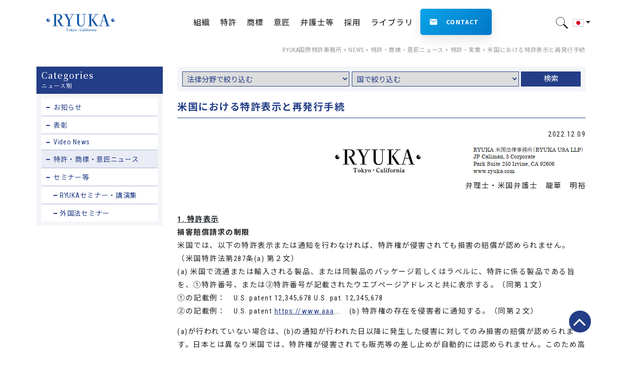

--- FILE ---
content_type: text/html; charset=UTF-8
request_url: https://www.ryuka.com/jp/news/topics/patent/20563/
body_size: 103520
content:
<!DOCTYPE html>
<html dir="ltr" lang="ja" prefix="og: https://ogp.me/ns#" class="no-js no-svg">
<head>
<meta charset="UTF-8">
<meta name="viewport" content="width=device-width, initial-scale=1">
<meta content="text/html; charset=UTF-8" http-equiv="content-type">
	<title>米国における特許表示と再発行手続 | RYUKA国際特許事務所RYUKA国際特許事務所</title>
	
	
<!-- <link rel="stylesheet" type="text/css" media="all" href="https://www.ryuka.com/jp/wp-content/themes/ryukaJP/style.css" /> -->
<!-- <link href="https://fonts.googleapis.com/css?family=Roboto+Condensed:400,700|Noto+Sans+JP:400,700" rel="stylesheet">
<link href="https://fonts.googleapis.com/css?family=Noto+Serif+JP&display=swap" rel="stylesheet"> -->
<link href="https://fonts.googleapis.com/css2?family=Roboto+Condensed:wght@400;700&family=Noto+Sans+JP:wght@100..900&family=Noto+Serif+JP:wght@200..900&display=swap" rel="stylesheet">
<link rel="shortcut icon" HREF="https://www.ryuka.com/jp/wp-content/themes/ryukaJP/img/common/favicon.ico" />

		<!-- All in One SEO 4.9.2 - aioseo.com -->
	<meta name="description" content="弁理士・米国弁護士 龍華 明裕 1. 特許表示 損害賠償請求の制限 米国では、以下の特許表示または通知を行わな" />
	<meta name="robots" content="max-image-preview:large" />
	<meta name="author" content="ryuka_contributor"/>
	<meta name="google-site-verification" content="aM9YmiGh-7kux7_KTzPmoii5SYbfhS56KxJw36YFPAo" />
	<meta name="keywords" content="米国,特許・実案" />
	<link rel="canonical" href="https://www.ryuka.com/jp/news/topics/patent/20563/" />
	<meta name="generator" content="All in One SEO (AIOSEO) 4.9.2" />
		<meta property="og:locale" content="ja_JP" />
		<meta property="og:site_name" content="RYUKA国際特許事務所" />
		<meta property="og:type" content="article" />
		<meta property="og:title" content="米国における特許表示と再発行手続 | RYUKA国際特許事務所" />
		<meta property="og:description" content="弁理士・米国弁護士 龍華 明裕 1. 特許表示 損害賠償請求の制限 米国では、以下の特許表示または通知を行わな" />
		<meta property="og:url" content="https://www.ryuka.com/jp/news/topics/patent/20563/" />
		<meta property="fb:admins" content="1/20868993" />
		<meta property="og:image" content="https://www.ryuka.com/jp/wp-content/themes/ryukaJP/img/index/img_mainVisual05.jpg" />
		<meta property="og:image:secure_url" content="https://www.ryuka.com/jp/wp-content/themes/ryukaJP/img/index/img_mainVisual05.jpg" />
		<meta property="article:published_time" content="2022-12-09T11:02:22+00:00" />
		<meta property="article:modified_time" content="2025-05-15T06:40:00+00:00" />
		<meta property="article:publisher" content="https://www.facebook.com/ryuka.ip/" />
		<meta name="twitter:card" content="summary_large_image" />
		<meta name="twitter:site" content="@RYUKA56020427" />
		<meta name="twitter:title" content="米国における特許表示と再発行手続 | RYUKA国際特許事務所" />
		<meta name="twitter:description" content="弁理士・米国弁護士 龍華 明裕 1. 特許表示 損害賠償請求の制限 米国では、以下の特許表示または通知を行わな" />
		<meta name="twitter:creator" content="@RYUKA56020427" />
		<meta name="twitter:image" content="https://www.ryuka.com/jp/wp-content/themes/ryukaJP/img/index/img_mainVisual05.jpg" />
		<script type="application/ld+json" class="aioseo-schema">
			{"@context":"https:\/\/schema.org","@graph":[{"@type":"Article","@id":"https:\/\/www.ryuka.com\/jp\/news\/topics\/patent\/20563\/#article","name":"\u7c73\u56fd\u306b\u304a\u3051\u308b\u7279\u8a31\u8868\u793a\u3068\u518d\u767a\u884c\u624b\u7d9a | RYUKA\u56fd\u969b\u7279\u8a31\u4e8b\u52d9\u6240","headline":"\u7c73\u56fd\u306b\u304a\u3051\u308b\u7279\u8a31\u8868\u793a\u3068\u518d\u767a\u884c\u624b\u7d9a","author":{"@id":"https:\/\/www.ryuka.com\/jp\/author\/ryuka_contributor\/#author"},"publisher":{"@id":"https:\/\/www.ryuka.com\/jp\/#organization"},"image":{"@type":"ImageObject","url":"https:\/\/www.ryuka.com\/jp\/wp-content\/uploads\/2020\/08\/eafca02b58170fe7541b18d02839f6d3.png","@id":"https:\/\/www.ryuka.com\/jp\/news\/topics\/patent\/20563\/#articleImage","width":522,"height":63},"datePublished":"2022-12-09T20:02:22+09:00","dateModified":"2025-05-15T15:40:00+09:00","inLanguage":"ja","mainEntityOfPage":{"@id":"https:\/\/www.ryuka.com\/jp\/news\/topics\/patent\/20563\/#webpage"},"isPartOf":{"@id":"https:\/\/www.ryuka.com\/jp\/news\/topics\/patent\/20563\/#webpage"},"articleSection":"\u7279\u8a31\u30fb\u5b9f\u6848, \u7c73\u56fd"},{"@type":"BreadcrumbList","@id":"https:\/\/www.ryuka.com\/jp\/news\/topics\/patent\/20563\/#breadcrumblist","itemListElement":[{"@type":"ListItem","@id":"https:\/\/www.ryuka.com\/jp#listItem","position":1,"name":"\u30db\u30fc\u30e0","item":"https:\/\/www.ryuka.com\/jp","nextItem":{"@type":"ListItem","@id":"https:\/\/www.ryuka.com\/jp\/news\/#listItem","name":"NEWS"}},{"@type":"ListItem","@id":"https:\/\/www.ryuka.com\/jp\/news\/#listItem","position":2,"name":"NEWS","item":"https:\/\/www.ryuka.com\/jp\/news\/","nextItem":{"@type":"ListItem","@id":"https:\/\/www.ryuka.com\/jp\/news\/topics\/#listItem","name":"\u7279\u8a31\u30fb\u5546\u6a19\u30fb\u610f\u5320\u30cb\u30e5\u30fc\u30b9"},"previousItem":{"@type":"ListItem","@id":"https:\/\/www.ryuka.com\/jp#listItem","name":"\u30db\u30fc\u30e0"}},{"@type":"ListItem","@id":"https:\/\/www.ryuka.com\/jp\/news\/topics\/#listItem","position":3,"name":"\u7279\u8a31\u30fb\u5546\u6a19\u30fb\u610f\u5320\u30cb\u30e5\u30fc\u30b9","item":"https:\/\/www.ryuka.com\/jp\/news\/topics\/","nextItem":{"@type":"ListItem","@id":"https:\/\/www.ryuka.com\/jp\/news\/topics\/patent\/#listItem","name":"\u7279\u8a31\u30fb\u5b9f\u6848"},"previousItem":{"@type":"ListItem","@id":"https:\/\/www.ryuka.com\/jp\/news\/#listItem","name":"NEWS"}},{"@type":"ListItem","@id":"https:\/\/www.ryuka.com\/jp\/news\/topics\/patent\/#listItem","position":4,"name":"\u7279\u8a31\u30fb\u5b9f\u6848","item":"https:\/\/www.ryuka.com\/jp\/news\/topics\/patent\/","nextItem":{"@type":"ListItem","@id":"https:\/\/www.ryuka.com\/jp\/news\/topics\/patent\/20563\/#listItem","name":"\u7c73\u56fd\u306b\u304a\u3051\u308b\u7279\u8a31\u8868\u793a\u3068\u518d\u767a\u884c\u624b\u7d9a"},"previousItem":{"@type":"ListItem","@id":"https:\/\/www.ryuka.com\/jp\/news\/topics\/#listItem","name":"\u7279\u8a31\u30fb\u5546\u6a19\u30fb\u610f\u5320\u30cb\u30e5\u30fc\u30b9"}},{"@type":"ListItem","@id":"https:\/\/www.ryuka.com\/jp\/news\/topics\/patent\/20563\/#listItem","position":5,"name":"\u7c73\u56fd\u306b\u304a\u3051\u308b\u7279\u8a31\u8868\u793a\u3068\u518d\u767a\u884c\u624b\u7d9a","previousItem":{"@type":"ListItem","@id":"https:\/\/www.ryuka.com\/jp\/news\/topics\/patent\/#listItem","name":"\u7279\u8a31\u30fb\u5b9f\u6848"}}]},{"@type":"Organization","@id":"https:\/\/www.ryuka.com\/jp\/#organization","name":"RYUKA\u56fd\u969b\u7279\u8a31\u4e8b\u52d9\u6240","description":"RYUKA\u56fd\u969b\u7279\u8a31\u4e8b\u52d9\u6240 | \u7279\u8a31\u51fa\u9858, \u56fd\u969b\u7279\u8a31\u51fa\u9858,\u5546\u6a19\u51fa\u9858\u306eRYUKA\u56fd\u969b\u7279\u8a31\u4e8b\u52d9\u6240\u3002\u5f01\u7406\u58eb\u3001\u7279\u8a31\u6280\u8853\u8005\u3001\u7ffb\u8a33\u8005\u3001\u7279\u8a31\u4e8b\u52d9\u54e1\u306e\u65b9\u3092\u6c42\u4eba\u30fb\u63a1\u7528\u60c5\u5831\u30da\u30fc\u30b8\u3067\u52df\u96c6\u4e2d\u3002\u4e8b\u52d9\u6240\u8aac\u660e\u4f1a\u958b\u50ac\u4e2d\u3002\u7279\u8a31\u30bb\u30df\u30ca\u30fc\u958b\u50ac","url":"https:\/\/www.ryuka.com\/jp\/","logo":{"@type":"ImageObject","url":"https:\/\/www.ryuka.com\/jp\/wp-content\/uploads\/2020\/06\/logo_ryuka.gif","@id":"https:\/\/www.ryuka.com\/jp\/news\/topics\/patent\/20563\/#organizationLogo","width":129,"height":26},"image":{"@id":"https:\/\/www.ryuka.com\/jp\/news\/topics\/patent\/20563\/#organizationLogo"},"sameAs":["https:\/\/www.facebook.com\/ryuka.ip\/","https:\/\/twitter.com\/RYUKA56020427"]},{"@type":"Person","@id":"https:\/\/www.ryuka.com\/jp\/author\/ryuka_contributor\/#author","url":"https:\/\/www.ryuka.com\/jp\/author\/ryuka_contributor\/","name":"ryuka_contributor","image":{"@type":"ImageObject","@id":"https:\/\/www.ryuka.com\/jp\/news\/topics\/patent\/20563\/#authorImage","url":"https:\/\/secure.gravatar.com\/avatar\/1fc8fa09bcdf907c9a0c0e816b7ad5e63b07e286c043389735d173f0d4dcba40?s=96&d=mm&r=g","width":96,"height":96,"caption":"ryuka_contributor"}},{"@type":"WebPage","@id":"https:\/\/www.ryuka.com\/jp\/news\/topics\/patent\/20563\/#webpage","url":"https:\/\/www.ryuka.com\/jp\/news\/topics\/patent\/20563\/","name":"\u7c73\u56fd\u306b\u304a\u3051\u308b\u7279\u8a31\u8868\u793a\u3068\u518d\u767a\u884c\u624b\u7d9a | RYUKA\u56fd\u969b\u7279\u8a31\u4e8b\u52d9\u6240","description":"\u5f01\u7406\u58eb\u30fb\u7c73\u56fd\u5f01\u8b77\u58eb \u9f8d\u83ef \u660e\u88d5 1. \u7279\u8a31\u8868\u793a \u640d\u5bb3\u8ce0\u511f\u8acb\u6c42\u306e\u5236\u9650 \u7c73\u56fd\u3067\u306f\u3001\u4ee5\u4e0b\u306e\u7279\u8a31\u8868\u793a\u307e\u305f\u306f\u901a\u77e5\u3092\u884c\u308f\u306a","inLanguage":"ja","isPartOf":{"@id":"https:\/\/www.ryuka.com\/jp\/#website"},"breadcrumb":{"@id":"https:\/\/www.ryuka.com\/jp\/news\/topics\/patent\/20563\/#breadcrumblist"},"author":{"@id":"https:\/\/www.ryuka.com\/jp\/author\/ryuka_contributor\/#author"},"creator":{"@id":"https:\/\/www.ryuka.com\/jp\/author\/ryuka_contributor\/#author"},"datePublished":"2022-12-09T20:02:22+09:00","dateModified":"2025-05-15T15:40:00+09:00"},{"@type":"WebSite","@id":"https:\/\/www.ryuka.com\/jp\/#website","url":"https:\/\/www.ryuka.com\/jp\/","name":"RYUKA\u56fd\u969b\u7279\u8a31\u4e8b\u52d9\u6240","description":"RYUKA\u56fd\u969b\u7279\u8a31\u4e8b\u52d9\u6240 | \u7279\u8a31\u51fa\u9858, \u56fd\u969b\u7279\u8a31\u51fa\u9858,\u5546\u6a19\u51fa\u9858\u306eRYUKA\u56fd\u969b\u7279\u8a31\u4e8b\u52d9\u6240\u3002\u5f01\u7406\u58eb\u3001\u7279\u8a31\u6280\u8853\u8005\u3001\u7ffb\u8a33\u8005\u3001\u7279\u8a31\u4e8b\u52d9\u54e1\u306e\u65b9\u3092\u6c42\u4eba\u30fb\u63a1\u7528\u60c5\u5831\u30da\u30fc\u30b8\u3067\u52df\u96c6\u4e2d\u3002\u4e8b\u52d9\u6240\u8aac\u660e\u4f1a\u958b\u50ac\u4e2d\u3002\u7279\u8a31\u30bb\u30df\u30ca\u30fc\u958b\u50ac","inLanguage":"ja","publisher":{"@id":"https:\/\/www.ryuka.com\/jp\/#organization"}}]}
		</script>
		<!-- All in One SEO -->

<link rel='dns-prefetch' href='//ajax.googleapis.com' />
<link rel="alternate" title="oEmbed (JSON)" type="application/json+oembed" href="https://www.ryuka.com/jp/wp-json/oembed/1.0/embed?url=https%3A%2F%2Fwww.ryuka.com%2Fjp%2Fnews%2Ftopics%2Fpatent%2F20563%2F" />
<link rel="alternate" title="oEmbed (XML)" type="text/xml+oembed" href="https://www.ryuka.com/jp/wp-json/oembed/1.0/embed?url=https%3A%2F%2Fwww.ryuka.com%2Fjp%2Fnews%2Ftopics%2Fpatent%2F20563%2F&#038;format=xml" />
<style id='wp-img-auto-sizes-contain-inline-css' type='text/css'>
img:is([sizes=auto i],[sizes^="auto," i]){contain-intrinsic-size:3000px 1500px}
/*# sourceURL=wp-img-auto-sizes-contain-inline-css */
</style>
<style id='wp-block-library-inline-css' type='text/css'>
:root{--wp-block-synced-color:#7a00df;--wp-block-synced-color--rgb:122,0,223;--wp-bound-block-color:var(--wp-block-synced-color);--wp-editor-canvas-background:#ddd;--wp-admin-theme-color:#007cba;--wp-admin-theme-color--rgb:0,124,186;--wp-admin-theme-color-darker-10:#006ba1;--wp-admin-theme-color-darker-10--rgb:0,107,160.5;--wp-admin-theme-color-darker-20:#005a87;--wp-admin-theme-color-darker-20--rgb:0,90,135;--wp-admin-border-width-focus:2px}@media (min-resolution:192dpi){:root{--wp-admin-border-width-focus:1.5px}}.wp-element-button{cursor:pointer}:root .has-very-light-gray-background-color{background-color:#eee}:root .has-very-dark-gray-background-color{background-color:#313131}:root .has-very-light-gray-color{color:#eee}:root .has-very-dark-gray-color{color:#313131}:root .has-vivid-green-cyan-to-vivid-cyan-blue-gradient-background{background:linear-gradient(135deg,#00d084,#0693e3)}:root .has-purple-crush-gradient-background{background:linear-gradient(135deg,#34e2e4,#4721fb 50%,#ab1dfe)}:root .has-hazy-dawn-gradient-background{background:linear-gradient(135deg,#faaca8,#dad0ec)}:root .has-subdued-olive-gradient-background{background:linear-gradient(135deg,#fafae1,#67a671)}:root .has-atomic-cream-gradient-background{background:linear-gradient(135deg,#fdd79a,#004a59)}:root .has-nightshade-gradient-background{background:linear-gradient(135deg,#330968,#31cdcf)}:root .has-midnight-gradient-background{background:linear-gradient(135deg,#020381,#2874fc)}:root{--wp--preset--font-size--normal:16px;--wp--preset--font-size--huge:42px}.has-regular-font-size{font-size:1em}.has-larger-font-size{font-size:2.625em}.has-normal-font-size{font-size:var(--wp--preset--font-size--normal)}.has-huge-font-size{font-size:var(--wp--preset--font-size--huge)}.has-text-align-center{text-align:center}.has-text-align-left{text-align:left}.has-text-align-right{text-align:right}.has-fit-text{white-space:nowrap!important}#end-resizable-editor-section{display:none}.aligncenter{clear:both}.items-justified-left{justify-content:flex-start}.items-justified-center{justify-content:center}.items-justified-right{justify-content:flex-end}.items-justified-space-between{justify-content:space-between}.screen-reader-text{border:0;clip-path:inset(50%);height:1px;margin:-1px;overflow:hidden;padding:0;position:absolute;width:1px;word-wrap:normal!important}.screen-reader-text:focus{background-color:#ddd;clip-path:none;color:#444;display:block;font-size:1em;height:auto;left:5px;line-height:normal;padding:15px 23px 14px;text-decoration:none;top:5px;width:auto;z-index:100000}html :where(.has-border-color){border-style:solid}html :where([style*=border-top-color]){border-top-style:solid}html :where([style*=border-right-color]){border-right-style:solid}html :where([style*=border-bottom-color]){border-bottom-style:solid}html :where([style*=border-left-color]){border-left-style:solid}html :where([style*=border-width]){border-style:solid}html :where([style*=border-top-width]){border-top-style:solid}html :where([style*=border-right-width]){border-right-style:solid}html :where([style*=border-bottom-width]){border-bottom-style:solid}html :where([style*=border-left-width]){border-left-style:solid}html :where(img[class*=wp-image-]){height:auto;max-width:100%}:where(figure){margin:0 0 1em}html :where(.is-position-sticky){--wp-admin--admin-bar--position-offset:var(--wp-admin--admin-bar--height,0px)}@media screen and (max-width:600px){html :where(.is-position-sticky){--wp-admin--admin-bar--position-offset:0px}}

/*# sourceURL=wp-block-library-inline-css */
</style><style id='global-styles-inline-css' type='text/css'>
:root{--wp--preset--aspect-ratio--square: 1;--wp--preset--aspect-ratio--4-3: 4/3;--wp--preset--aspect-ratio--3-4: 3/4;--wp--preset--aspect-ratio--3-2: 3/2;--wp--preset--aspect-ratio--2-3: 2/3;--wp--preset--aspect-ratio--16-9: 16/9;--wp--preset--aspect-ratio--9-16: 9/16;--wp--preset--color--black: #000000;--wp--preset--color--cyan-bluish-gray: #abb8c3;--wp--preset--color--white: #ffffff;--wp--preset--color--pale-pink: #f78da7;--wp--preset--color--vivid-red: #cf2e2e;--wp--preset--color--luminous-vivid-orange: #ff6900;--wp--preset--color--luminous-vivid-amber: #fcb900;--wp--preset--color--light-green-cyan: #7bdcb5;--wp--preset--color--vivid-green-cyan: #00d084;--wp--preset--color--pale-cyan-blue: #8ed1fc;--wp--preset--color--vivid-cyan-blue: #0693e3;--wp--preset--color--vivid-purple: #9b51e0;--wp--preset--gradient--vivid-cyan-blue-to-vivid-purple: linear-gradient(135deg,rgb(6,147,227) 0%,rgb(155,81,224) 100%);--wp--preset--gradient--light-green-cyan-to-vivid-green-cyan: linear-gradient(135deg,rgb(122,220,180) 0%,rgb(0,208,130) 100%);--wp--preset--gradient--luminous-vivid-amber-to-luminous-vivid-orange: linear-gradient(135deg,rgb(252,185,0) 0%,rgb(255,105,0) 100%);--wp--preset--gradient--luminous-vivid-orange-to-vivid-red: linear-gradient(135deg,rgb(255,105,0) 0%,rgb(207,46,46) 100%);--wp--preset--gradient--very-light-gray-to-cyan-bluish-gray: linear-gradient(135deg,rgb(238,238,238) 0%,rgb(169,184,195) 100%);--wp--preset--gradient--cool-to-warm-spectrum: linear-gradient(135deg,rgb(74,234,220) 0%,rgb(151,120,209) 20%,rgb(207,42,186) 40%,rgb(238,44,130) 60%,rgb(251,105,98) 80%,rgb(254,248,76) 100%);--wp--preset--gradient--blush-light-purple: linear-gradient(135deg,rgb(255,206,236) 0%,rgb(152,150,240) 100%);--wp--preset--gradient--blush-bordeaux: linear-gradient(135deg,rgb(254,205,165) 0%,rgb(254,45,45) 50%,rgb(107,0,62) 100%);--wp--preset--gradient--luminous-dusk: linear-gradient(135deg,rgb(255,203,112) 0%,rgb(199,81,192) 50%,rgb(65,88,208) 100%);--wp--preset--gradient--pale-ocean: linear-gradient(135deg,rgb(255,245,203) 0%,rgb(182,227,212) 50%,rgb(51,167,181) 100%);--wp--preset--gradient--electric-grass: linear-gradient(135deg,rgb(202,248,128) 0%,rgb(113,206,126) 100%);--wp--preset--gradient--midnight: linear-gradient(135deg,rgb(2,3,129) 0%,rgb(40,116,252) 100%);--wp--preset--font-size--small: 13px;--wp--preset--font-size--medium: 20px;--wp--preset--font-size--large: 36px;--wp--preset--font-size--x-large: 42px;--wp--preset--spacing--20: 0.44rem;--wp--preset--spacing--30: 0.67rem;--wp--preset--spacing--40: 1rem;--wp--preset--spacing--50: 1.5rem;--wp--preset--spacing--60: 2.25rem;--wp--preset--spacing--70: 3.38rem;--wp--preset--spacing--80: 5.06rem;--wp--preset--shadow--natural: 6px 6px 9px rgba(0, 0, 0, 0.2);--wp--preset--shadow--deep: 12px 12px 50px rgba(0, 0, 0, 0.4);--wp--preset--shadow--sharp: 6px 6px 0px rgba(0, 0, 0, 0.2);--wp--preset--shadow--outlined: 6px 6px 0px -3px rgb(255, 255, 255), 6px 6px rgb(0, 0, 0);--wp--preset--shadow--crisp: 6px 6px 0px rgb(0, 0, 0);}:where(.is-layout-flex){gap: 0.5em;}:where(.is-layout-grid){gap: 0.5em;}body .is-layout-flex{display: flex;}.is-layout-flex{flex-wrap: wrap;align-items: center;}.is-layout-flex > :is(*, div){margin: 0;}body .is-layout-grid{display: grid;}.is-layout-grid > :is(*, div){margin: 0;}:where(.wp-block-columns.is-layout-flex){gap: 2em;}:where(.wp-block-columns.is-layout-grid){gap: 2em;}:where(.wp-block-post-template.is-layout-flex){gap: 1.25em;}:where(.wp-block-post-template.is-layout-grid){gap: 1.25em;}.has-black-color{color: var(--wp--preset--color--black) !important;}.has-cyan-bluish-gray-color{color: var(--wp--preset--color--cyan-bluish-gray) !important;}.has-white-color{color: var(--wp--preset--color--white) !important;}.has-pale-pink-color{color: var(--wp--preset--color--pale-pink) !important;}.has-vivid-red-color{color: var(--wp--preset--color--vivid-red) !important;}.has-luminous-vivid-orange-color{color: var(--wp--preset--color--luminous-vivid-orange) !important;}.has-luminous-vivid-amber-color{color: var(--wp--preset--color--luminous-vivid-amber) !important;}.has-light-green-cyan-color{color: var(--wp--preset--color--light-green-cyan) !important;}.has-vivid-green-cyan-color{color: var(--wp--preset--color--vivid-green-cyan) !important;}.has-pale-cyan-blue-color{color: var(--wp--preset--color--pale-cyan-blue) !important;}.has-vivid-cyan-blue-color{color: var(--wp--preset--color--vivid-cyan-blue) !important;}.has-vivid-purple-color{color: var(--wp--preset--color--vivid-purple) !important;}.has-black-background-color{background-color: var(--wp--preset--color--black) !important;}.has-cyan-bluish-gray-background-color{background-color: var(--wp--preset--color--cyan-bluish-gray) !important;}.has-white-background-color{background-color: var(--wp--preset--color--white) !important;}.has-pale-pink-background-color{background-color: var(--wp--preset--color--pale-pink) !important;}.has-vivid-red-background-color{background-color: var(--wp--preset--color--vivid-red) !important;}.has-luminous-vivid-orange-background-color{background-color: var(--wp--preset--color--luminous-vivid-orange) !important;}.has-luminous-vivid-amber-background-color{background-color: var(--wp--preset--color--luminous-vivid-amber) !important;}.has-light-green-cyan-background-color{background-color: var(--wp--preset--color--light-green-cyan) !important;}.has-vivid-green-cyan-background-color{background-color: var(--wp--preset--color--vivid-green-cyan) !important;}.has-pale-cyan-blue-background-color{background-color: var(--wp--preset--color--pale-cyan-blue) !important;}.has-vivid-cyan-blue-background-color{background-color: var(--wp--preset--color--vivid-cyan-blue) !important;}.has-vivid-purple-background-color{background-color: var(--wp--preset--color--vivid-purple) !important;}.has-black-border-color{border-color: var(--wp--preset--color--black) !important;}.has-cyan-bluish-gray-border-color{border-color: var(--wp--preset--color--cyan-bluish-gray) !important;}.has-white-border-color{border-color: var(--wp--preset--color--white) !important;}.has-pale-pink-border-color{border-color: var(--wp--preset--color--pale-pink) !important;}.has-vivid-red-border-color{border-color: var(--wp--preset--color--vivid-red) !important;}.has-luminous-vivid-orange-border-color{border-color: var(--wp--preset--color--luminous-vivid-orange) !important;}.has-luminous-vivid-amber-border-color{border-color: var(--wp--preset--color--luminous-vivid-amber) !important;}.has-light-green-cyan-border-color{border-color: var(--wp--preset--color--light-green-cyan) !important;}.has-vivid-green-cyan-border-color{border-color: var(--wp--preset--color--vivid-green-cyan) !important;}.has-pale-cyan-blue-border-color{border-color: var(--wp--preset--color--pale-cyan-blue) !important;}.has-vivid-cyan-blue-border-color{border-color: var(--wp--preset--color--vivid-cyan-blue) !important;}.has-vivid-purple-border-color{border-color: var(--wp--preset--color--vivid-purple) !important;}.has-vivid-cyan-blue-to-vivid-purple-gradient-background{background: var(--wp--preset--gradient--vivid-cyan-blue-to-vivid-purple) !important;}.has-light-green-cyan-to-vivid-green-cyan-gradient-background{background: var(--wp--preset--gradient--light-green-cyan-to-vivid-green-cyan) !important;}.has-luminous-vivid-amber-to-luminous-vivid-orange-gradient-background{background: var(--wp--preset--gradient--luminous-vivid-amber-to-luminous-vivid-orange) !important;}.has-luminous-vivid-orange-to-vivid-red-gradient-background{background: var(--wp--preset--gradient--luminous-vivid-orange-to-vivid-red) !important;}.has-very-light-gray-to-cyan-bluish-gray-gradient-background{background: var(--wp--preset--gradient--very-light-gray-to-cyan-bluish-gray) !important;}.has-cool-to-warm-spectrum-gradient-background{background: var(--wp--preset--gradient--cool-to-warm-spectrum) !important;}.has-blush-light-purple-gradient-background{background: var(--wp--preset--gradient--blush-light-purple) !important;}.has-blush-bordeaux-gradient-background{background: var(--wp--preset--gradient--blush-bordeaux) !important;}.has-luminous-dusk-gradient-background{background: var(--wp--preset--gradient--luminous-dusk) !important;}.has-pale-ocean-gradient-background{background: var(--wp--preset--gradient--pale-ocean) !important;}.has-electric-grass-gradient-background{background: var(--wp--preset--gradient--electric-grass) !important;}.has-midnight-gradient-background{background: var(--wp--preset--gradient--midnight) !important;}.has-small-font-size{font-size: var(--wp--preset--font-size--small) !important;}.has-medium-font-size{font-size: var(--wp--preset--font-size--medium) !important;}.has-large-font-size{font-size: var(--wp--preset--font-size--large) !important;}.has-x-large-font-size{font-size: var(--wp--preset--font-size--x-large) !important;}
/*# sourceURL=global-styles-inline-css */
</style>

<style id='classic-theme-styles-inline-css' type='text/css'>
/*! This file is auto-generated */
.wp-block-button__link{color:#fff;background-color:#32373c;border-radius:9999px;box-shadow:none;text-decoration:none;padding:calc(.667em + 2px) calc(1.333em + 2px);font-size:1.125em}.wp-block-file__button{background:#32373c;color:#fff;text-decoration:none}
/*# sourceURL=/wp-includes/css/classic-themes.min.css */
</style>
<link rel='stylesheet' id='contact-form-7-css' href='https://www.ryuka.com/jp/wp-content/plugins/contact-form-7/includes/css/styles.css?ver=5.2.2' type='text/css' media='all' />
<link rel='stylesheet' id='wp-pagenavi-css' href='https://www.ryuka.com/jp/wp-content/plugins/wp-pagenavi/pagenavi-css.css?ver=2.70' type='text/css' media='all' />
<link rel='stylesheet' id='ryuka-bootstrap-css' href='https://www.ryuka.com/jp/wp-content/themes/ryukaJP/css/bootstrap.css?ver=202008130600' type='text/css' media='all' />
<link rel='stylesheet' id='ryuka-font-awesome-css' href='https://www.ryuka.com/jp/wp-content/themes/ryukaJP/css/font-awesome.css?ver=201808050600' type='text/css' media='all' />
<link rel='stylesheet' id='ryuka-style-base-css' href='https://www.ryuka.com/jp/wp-content/themes/ryukaJP/css/style_base.css?ver=202509170916' type='text/css' media='all' />
<link rel='stylesheet' id='ryuka-style-layout-css' href='https://www.ryuka.com/jp/wp-content/themes/ryukaJP/css/style_layout-parts.css?ver=202510080858' type='text/css' media='all' />
<link rel='stylesheet' id='ryuka-style-index-css' href='https://www.ryuka.com/jp/wp-content/themes/ryukaJP/css/style_index.css?ver=202211212152' type='text/css' media='all' />
<link rel='stylesheet' id='ryuka-style-pages-css' href='https://www.ryuka.com/jp/wp-content/themes/ryukaJP/css/style_pages.css?ver=202502150111' type='text/css' media='all' />
<link rel='stylesheet' id='ryuka-style-override-css' href='https://www.ryuka.com/jp/wp-content/themes/ryukaJP/css/2025_override.css?ver=202510091302' type='text/css' media='all' />
<script type="text/javascript" src="//ajax.googleapis.com/ajax/libs/jquery/2.1.4/jquery.min.js?ver=6.9" id="jquery-js"></script>
<link rel="https://api.w.org/" href="https://www.ryuka.com/jp/wp-json/" /><link rel="alternate" title="JSON" type="application/json" href="https://www.ryuka.com/jp/wp-json/wp/v2/posts/20563" />		<script type="text/javascript">
				(function(c,l,a,r,i,t,y){
					c[a]=c[a]||function(){(c[a].q=c[a].q||[]).push(arguments)};t=l.createElement(r);t.async=1;
					t.src="https://www.clarity.ms/tag/"+i+"?ref=wordpress";y=l.getElementsByTagName(r)[0];y.parentNode.insertBefore(t,y);
				})(window, document, "clarity", "script", "uq13qd26bb");
		</script>
		<style type='text/css'>.rp4wp-related-posts ul{width:100%;padding:0;margin:0;float:left;}
.rp4wp-related-posts ul>li{list-style:none;padding:0;margin:0;padding-bottom:20px;clear:both;}
.rp4wp-related-posts ul>li>p{margin:0;padding:0;}
.rp4wp-related-post-image{width:35%;padding-right:25px;-moz-box-sizing:border-box;-webkit-box-sizing:border-box;box-sizing:border-box;float:left;}</style>
		<style type="text/css" id="wp-custom-css">
			.uniform-banner {
  width: 100%;
  max-width: 540px;
  height: auto;
  aspect-ratio: 16 / 9; /* or use 540/304 ≒ 16:9 */
  object-fit: cover;
}

.menu-highlight {
  font-size: 1.2em;
  font-weight: bold;
  transition: all 0.3s ease;
  position: relative;
  display: inline-block;
  z-index: 1;
  overflow: hidden;
}

/* パンくずリストを目立たなくする */

.breadcrumb,
.breadcrumbs,
#breadcrumb,
#breadcrumbs,
.rank-math-breadcrumb,
.yoast-breadcrumb,
.breadcrumb-navxt {
  color: #999;
  font-size: 12px;
}

.breadcrumb a,
.breadcrumbs a,
.rank-math-breadcrumb a,
.yoast-breadcrumb a {
  color: #999;
}

/* パンくずリストをすべてグレーにする */
.rank-math-breadcrumb,
.rank-math-breadcrumb a,
.rank-math-breadcrumb span {
  color: #999 !important;
  font-size: 12px;
}

/* hover時も色を変えない */
.rank-math-breadcrumb a:hover {
  color: #999 !important;
}

/* パンくずを全部グレー（リンク状態も含めて強制） */
body .rank-math-breadcrumb,
body .rank-math-breadcrumb * ,
body .breadcrumb,
body .breadcrumb *,
body .breadcrumbs,
body .breadcrumbs *,
body #breadcrumb,
body #breadcrumb *,
body #breadcrumbs,
body #breadcrumbs * {
  color: #999 !important;
}

/* リンク状態（青が残る原因）を全部つぶす */
body .rank-math-breadcrumb a:link,
body .rank-math-breadcrumb a:visited,
body .rank-math-breadcrumb a:hover,
body .rank-math-breadcrumb a:active,
body .breadcrumb a:link,
body .breadcrumb a:visited,
body .breadcrumb a:hover,
body .breadcrumb a:active,
body .breadcrumbs a:link,
body .breadcrumbs a:visited,
body .breadcrumbs a:hover,
body .breadcrumbs a:active,
body #breadcrumb a:link,
body #breadcrumb a:visited,
body #breadcrumb a:hover,
body #breadcrumb a:active,
body #breadcrumbs a:link,
body #breadcrumbs a:visited,
body #breadcrumbs a:hover,
body #breadcrumbs a:active {
  color: #999 !important;
}


/* フォーム全体 */
.contact-table {
  width: 100%;
  max-width: 900px;
  margin: 40px auto;
  border-collapse: separate;
  border-spacing: 0;
  background: #ffffff;
  border-radius: 12px;
  overflow: hidden;
  box-shadow: 0 8px 24px rgba(0,0,0,0.1);
}
/* input / textarea 共通 */
.contact-table input[type="text"],
.contact-table input[type="email"],
.contact-table input[type="file"],
.contact-table textarea {
  width: 100%;
  padding: 12px 14px;
  border-radius: 8px;
  border: 1.5px solid #6b7280; /* 濃いグレー */
  background: #ffffff;
  font-size: 0.95rem;
  color: #111827;
  box-sizing: border-box;
}

/* フォーカス時（入力中） */
.contact-table input:focus,
.contact-table textarea:focus {
  outline: none;
  border-color: #3b82f6;
  box-shadow: 0 0 0 3px rgba(59,130,246,0.15);
}

/* 行 */
.contact-table th,
.contact-table td {
  padding: 18px 20px;
  vertical-align: top;
  border-bottom: 1px solid #e6edf3;
}

/* 見出し */
.contact-table th {
  width: 30%;
  background: #f5f9fc;
  font-weight: 600;
  color: #333;
}

/* 最終行の罫線を消す */
.contact-table tr:last-child th,
.contact-table tr:last-child td {
  border-bottom: none;
}

/* 必須 */
.required {
  color: #d9534f;
  margin-left: 4px;
  font-size: 0.9em;
}

/* プライバシーポリシー中央寄せ */
.privacy-row td {
  background: #f9fbfd;
  padding: 24px 20px;
}

.privacy-consent {
  text-align: center;
  font-size: 0.95em;
}

/* リンク */
.privacy-consent a {
  color: #2a6fd4;
  text-decoration: underline;
}

/* 送信ボタン余白 */
.contactsubmit {
  margin-top: 30px;
}
/* 送信ボタンを大きく */
.contactsubmit input[type="submit"] {
  font-size: 1.5rem;
  padding: 16px 48px;
  border-radius: 16px;
  font-weight: 600;
  background: #2a6fd4;
  color: #ffffff;
  border: none;
  cursor: pointer;
  transition: all 0.2s ease;
}

/* ホバー時 */
.contactsubmit input[type="submit"]:hover {
  background: #3b82f6;
}

.contact-table ::placeholder {
  font-size: 1.5rem;
  color: #9ca3af;
  opacity: 1;
}

/* プライバシーポリシー同意チェックを大きく */
.privacy-consent input[type="checkbox"] {
  transform: scale(1.4);
  margin-right: 16px;
  cursor: pointer;
}
.privacy-consent label {
  cursor: pointer;
  line-height: 1.6;
}
/* select（関心がある職種など） */
.contact-table select {
  width: 100%;
  padding: 12px 14px;
  border-radius: 8px;
  border: 1.5px solid #6b7280;
  background-color: #ffffff;
  font-size: 1.8rem;
  color: #111827;
  box-sizing: border-box;
  appearance: none;
  background-image:
    linear-gradient(45deg, transparent 50%, #6b7280 50%),
    linear-gradient(135deg, #6b7280 50%, transparent 50%);
  background-position:
    calc(100% - 20px) calc(50% - 3px),
    calc(100% - 14px) calc(50% - 3px);
  background-size: 6px 6px;
  background-repeat: no-repeat;
}

/* フォーカス時 */
.contact-table select:focus {
  outline: none;
  border-color: #3b82f6;
  box-shadow: 0 0 0 3px rgba(59,130,246,0.15);
}

/* お問い合わせセクション */
.contact-section{
  margin: 40px 0;
}
.contact-section__inner{
  padding: 28px 18px;
  border-radius: 18px;
  background: #f6fbff;
  border: 1px solid rgba(0,0,0,.06);
  text-align: center;
}
.contact-section__title{
  margin: 0 0 8px;
  font-size: 22px;
  font-weight: 800;
  letter-spacing: .03em;
}
.contact-section__lead{
  margin: 0 0 18px;
  font-size: 14px;
  opacity: .85;
}

/* ボタン本体 */
.contact-cta{
  display: inline-flex;
  align-items: center;
  justify-content: center;
  gap: 12px;

  padding: 18px 34px;
  border-radius: 999px;

  background: linear-gradient(135deg, #0aa4e8, #0077c8);
  color: #fff !important;

  font-size: 18px;
  font-weight: 800;
  letter-spacing: .08em;
  text-decoration: none;

  box-shadow: 0 12px 28px rgba(0,0,0,.18);
  transition: transform .2s ease, box-shadow .2s ease, filter .2s ease;
}
.contact-cta:hover{
  transform: translateY(-3px);
  box-shadow: 0 18px 40px rgba(0,0,0,.28);
  filter: brightness(1.02);
  color:#fff;
}
.contact-cta__icon{
  display:inline-flex;
}

/* スマホは横幅いっぱいで分かりやすく */
@media (max-width: 768px){
  .contact-cta{
    width: 100%;
  }
}

/* =========================================================
   PCヘッダー CONTACTボタン 最終版
   ・封筒アイコンは1つだけ
   ・必ずグラデーション
   ・既存テーマCSSを完全に上書き
   ========================================================= */

/* 既存の擬似要素・画像アイコンをすべて無効化（二重防止） */
.pcHeader .pc-nav a[href*="/contact"]::before,
.pcHeader .pc-nav a[href*="/contact"]::after,
.pcHeader .pc-nav a[href*="/contact"] img{
  content: none !important;
  display: none !important;
}

/* CONTACTボタン本体 */
.pcHeader .pc-nav a[href*="/contact"]{
  display: inline-flex !important;
  align-items: center !important;
  justify-content: center !important;

  padding: 14px 22px 14px 48px !important;
  border-radius: 16px !important;

  /* 背景：封筒SVG + グラデーション（2レイヤー） */
  background-image:
    url("data:image/svg+xml,%3Csvg xmlns='http://www.w3.org/2000/svg' viewBox='0 0 24 24'%3E%3Cpath fill='white' d='M20 4H4c-1.1 0-2 .9-2 2v12c0 1.1.9 2 2 2h16c1.1 0 2-.9 2-2V6c0-1.1-.9-2-2-2zm0 4-8 5L4 8V6l8 5 8-5v2z'/%3E%3C/svg%3E"),
    linear-gradient(135deg, #0aa4e8, #0077c8) !important;

  background-repeat: no-repeat, no-repeat !important;
  background-position: 18px 50%, 0 0 !important;
  background-size: 18px 18px, 100% 100% !important;

  color: #ffffff !important;
  font-weight: 800 !important;
  font-size: 14px !important;
  letter-spacing: .08em !important;
  text-decoration: none !important;

  box-shadow: 0 10px 22px rgba(0,0,0,.1) !important;
  transition: transform .2s ease, box-shadow .2s ease, filter .2s ease !important;
}

/* hover */
.pcHeader .pc-nav a[href*="/contact"]:hover{
  transform: translateY(-2px) !important;
  box-shadow: 0 16px 34px rgba(0,0,0,.2) !important;
  filter: brightness(1.09) !important;
}

/* アンカーリンクのずれ対策（固定ヘッダー分） */
#goukaku-taidan {
  scroll-margin-top: 120px; /* ヘッダーの高さに合わせて調整 */
}



/* =========================
   RP4WP：全体を「1枚カード」に固定（内側の枠を消す）
   ========================= */

/* 1) 外側：カード */
.rp4wp-related-posts{
  margin: 60px 0 !important;
  padding: 22px 24px 18px !important;
  border: 4px solid #cfcfcf !important;
  border-radius: 18px !important;
  background: #fff !important;
  box-sizing: border-box !important;
  clear: both !important;
  overflow: hidden !important; /* ← 内側の線/角丸がはみ出すのを防ぐ */
}

/* 2) 内側：テーマが付けている“バラバラ枠”を無効化 */
.rp4wp-related-posts h3,
.rp4wp-related-posts ul,
.rp4wp-related-posts li,
.rp4wp-related-posts a,
.rp4wp-related-posts div,
.rp4wp-related-posts article{
  border: 0 !important;
  border-radius: 0 !important;
  background: transparent !important;
  box-shadow: none !important;
  outline: 0 !important;
}

/* 3) 見出し */
.rp4wp-related-posts h3{
  margin: 0 0 14px 0 !important;
  padding: 0 !important;
  font-size: 20px !important;
  line-height: 1.4 !important;
}

/* 4) リストを整える */
.rp4wp-related-posts ul{
  list-style: none !important;
  margin: 0 !important;
  padding: 0 !important;
}

.rp4wp-related-posts li{
  margin: 0 !important;
  padding: 14px 0 !important;
  border-top: 1px solid #e5e5e5 !important; /* 仕切り線だけ付ける */
}

.rp4wp-related-posts li:first-child{
  border-top: 0 !important;
}

.rp4wp-related-posts a{
  display: inline-block !important;
  font-weight: 700 !important;
  line-height: 1.6 !important;
  text-decoration: none !important;
}

.rp4wp-related-posts a:hover{
  text-decoration: underline !important;
}

.rp4wp-related-posts p{
  margin: 6px 0 0 0 !important;
}
		</style>
			
<!-- Global site tag (gtag.js) - Google Analytics -->
<script async src="https://www.googletagmanager.com/gtag/js?id=UA-164326494-1"></script>
<script>
  window.dataLayer = window.dataLayer || [];
  function gtag(){dataLayer.push(arguments);}
  gtag('js', new Date());
  gtag('config', 'UA-164326494-1');
</script>
	
<!-- User Heat Tag -->
<script type="text/javascript">
(function(add, cla){window['UserHeatTag']=cla;window[cla]=window[cla]||function(){(window[cla].q=window[cla].q||[]).push(arguments)},window[cla].l=1*new Date();var ul=document.createElement('script');var tag = document.getElementsByTagName('script')[0];ul.async=1;ul.src=add;tag.parentNode.insertBefore(ul,tag);})('//uh.nakanohito.jp/uhj2/uh.js', '_uhtracker');_uhtracker({id:'uhMo254ZBt'});
</script>
<!-- End User Heat Tag -->
</head>


	
<body class="wp-singular post-template-default single single-post postid-20563 single-format-standard wp-theme-ryukaJP">
	
<!-- header -->
	<!-- ローディングのアニメーション -->
<div id="is-loading">
 <div id="loading">
	 <div id="floatingCirclesG" class="mb-3">
			<div class="f_circleG" id="frotateG_01"></div>
			<div class="f_circleG" id="frotateG_02"></div>
			<div class="f_circleG" id="frotateG_03"></div>
			<div class="f_circleG" id="frotateG_04"></div>
			<div class="f_circleG" id="frotateG_05"></div>
			<div class="f_circleG" id="frotateG_06"></div>
			<div class="f_circleG" id="frotateG_07"></div>
			<div class="f_circleG" id="frotateG_08"></div>
		</div>
	 <div class="text-center"><img src="https://www.ryuka.com/jp/wp-content/themes/ryukaJP/img/common/logo01.png"></div>
 </div>
</div>

	<div id="page">
		<div id="wrapper">
			<header>
				<div id="header" class="sp sPhoneHeader">
					<div class="logoArea">
						<a href="https://www.ryuka.com/jp/" title="" rel="home">
							<img src="https://www.ryuka.com/jp/wp-content/themes/ryukaJP/img/common/ryuka_logo00.png" alt="RYUKA国際特許事務所 | 特許出願, 国際特許出願,商標出願のRYUKA国際特許事務所。弁理士、特許技術者、翻訳者、特許事務員の方を求人・採用情報ページで募集中。事務所説明会開催中。特許セミナー開催 RYUKA国際特許事務所" class="logo01" />
						</a>
						<div class="icon__wrapper">
							<a href="https://www.ryuka.com/jp/contact">
								<img src="https://www.ryuka.com/jp/wp-content/themes/ryukaJP/img/common/icon_mail.svg" alt="お問い合わせ" class="header__icon-mail" />
							</a>
							<a href="https://www.ryuka.com/jp/sitemap">
								<img src="https://www.ryuka.com/jp/wp-content/themes/ryukaJP/img/common/icon_search.svg" alt="サイトマップ（虫眼鏡アイコン）" class="header__icon-search" />
							</a>
						</div>
					</div>
					<div id="navBtn">
						<span></span>
					</div>
					<nav class="sPhoneNav">
						<ul id="main-nav" class="clearfix">
							<li id="menu-item-31203" class="menu-item menu-item-type-custom menu-item-object-custom menu-item-has-children"><a href="#">組織</a>
<ul class="sub-menu">
	<li id="menu-item-31204" class="menu-item menu-item-type-custom menu-item-object-custom"><a href="https://www.ryuka.com/jp/message/">所長挨拶</a></li>
	<li id="menu-item-31205" class="menu-item menu-item-type-custom menu-item-object-custom"><a href="https://www.ryuka.com/jp/missionvalue/">企業理念・使命等</a></li>
	<li id="menu-item-31206" class="menu-item menu-item-type-custom menu-item-object-custom"><a href="https://www.ryuka.com/jp/general/">住所・沿革等</a></li>
	<li id="menu-item-31207" class="menu-item menu-item-type-custom menu-item-object-custom"><a href="https://www.ryuka.com/jp/access/">MAP</a></li>
</ul>
</li>
<li id="menu-item-31208" class="menu-item menu-item-type-custom menu-item-object-custom menu-item-has-children"><a href="#">特許</a>
<ul class="sub-menu">
	<li id="menu-item-31209" class="menu-item menu-item-type-custom menu-item-object-custom"><a href="https://www.ryuka.com/jp/business/basic/">特許出願の基本</a></li>
	<li id="menu-item-31210" class="menu-item menu-item-type-custom menu-item-object-custom"><a href="https://www.ryuka.com/jp/business/basic/visualization/">特許ビジュアライゼーション</a></li>
	<li id="menu-item-31211" class="menu-item menu-item-type-custom menu-item-object-custom"><a href="https://www.ryuka.com/jp/business/basic/translation/">特許翻訳</a></li>
	<li id="menu-item-31212" class="menu-gray menu-item menu-item-type-custom menu-item-object-custom menu-item-has-children"><a href="#">RYUKA米国法律事務所</a>
	<ul class="sub-menu">
		<li id="menu-item-31213" class="menu-item menu-item-type-custom menu-item-object-custom"><a href="https://www.ryuka.com/jp/business/us_direct/">米国直接出願</a></li>
		<li id="menu-item-31214" class="menu-item menu-item-type-custom menu-item-object-custom"><a href="https://www.ryuka.com/jp/business/us_direct/patent_litigation/">米国特許訴訟費用の監査</a></li>
	</ul>
</li>
	<li id="menu-item-31215" class="menu-item menu-item-type-custom menu-item-object-custom"><a href="https://www.ryuka.com/jp/vlibrary#patent/">RYUKA特許動画ライブラリ</a></li>
</ul>
</li>
<li id="menu-item-31216" class="left-menu-6 menu-item menu-item-type-custom menu-item-object-custom menu-item-has-children"><a href="#">商標</a>
<ul class="sub-menu">
	<li id="menu-item-31217" class="menu-item menu-item-type-custom menu-item-object-custom"><a href="https://www.ryuka.com/jp/business/service/">RYUKAの商標サービス</a></li>
	<li id="menu-item-31218" class="menu-item menu-item-type-custom menu-item-object-custom"><a href="https://www.ryuka.com/jp/business/service/before_filing/">商標を出願する前に</a></li>
	<li id="menu-item-31219" class="menu-item menu-item-type-custom menu-item-object-custom"><a href="https://www.ryuka.com/jp/business/service/businesschance/">商標で広がるビジネスチャンス</a></li>
	<li id="menu-item-31220" class="menu-item menu-item-type-custom menu-item-object-custom"><a href="https://www.ryuka.com/jp/business/service/unacceptable/">登録できない商標</a></li>
	<li id="menu-item-31221" class="menu-item menu-item-type-custom menu-item-object-custom"><a href="https://www.ryuka.com/jp/business/service/faq/">よく受ける質問〜商標Q&#038;A〜</a></li>
	<li id="menu-item-31222" class="menu-item menu-item-type-custom menu-item-object-custom"><a href="https://www.ryuka.com/jp/vlibrary#trademark/">RYUKA商標動画ライブラリ</a></li>
	<li id="menu-item-31223" class="menu-item menu-item-type-custom menu-item-object-custom menu-item-has-children"><a href="https://www.ryuka.com/jp/business/service/trademark_foreign/">外国で商標権を取得するには</a>
	<ul class="sub-menu">
		<li id="menu-item-31224" class="menu-item menu-item-type-custom menu-item-object-custom"><a href="https://www.ryuka.com/jp/business/service/trademark_madoritt/">国際登録出願（マドプロ）</a></li>
		<li id="menu-item-31225" class="menu-item menu-item-type-custom menu-item-object-custom"><a href="https://www.ryuka.com/jp/business/service/trademark_eutm/">欧州連合（EUTM）</a></li>
		<li id="menu-item-31226" class="menu-item menu-item-type-custom menu-item-object-custom"><a href="https://www.ryuka.com/jp/business/service/outline_us/">米国</a></li>
		<li id="menu-item-31227" class="menu-item menu-item-type-custom menu-item-object-custom"><a href="https://www.ryuka.com/jp/business/service/outline_cn/">中国</a></li>
		<li id="menu-item-31228" class="menu-item menu-item-type-custom menu-item-object-custom"><a href="https://www.ryuka.com/jp/business/service/outline_tw/">台湾</a></li>
		<li id="menu-item-31229" class="menu-item menu-item-type-custom menu-item-object-custom"><a href="https://www.ryuka.com/jp/business/service/outline_hk/">香港</a></li>
		<li id="menu-item-31230" class="menu-item menu-item-type-custom menu-item-object-custom"><a href="https://www.ryuka.com/jp/business/service/outline_kr/">韓国</a></li>
		<li id="menu-item-31231" class="menu-item menu-item-type-custom menu-item-object-custom"><a href="https://www.ryuka.com/jp/business/service/outline_sg/">シンガポール</a></li>
		<li id="menu-item-31232" class="menu-item menu-item-type-custom menu-item-object-custom"><a href="https://www.ryuka.com/jp/business/service/outline_vn/">ベトナム</a></li>
		<li id="menu-item-31233" class="menu-item menu-item-type-custom menu-item-object-custom"><a href="https://www.ryuka.com/jp/business/service/outline_my/">マレーシア</a></li>
		<li id="menu-item-31234" class="menu-item menu-item-type-custom menu-item-object-custom"><a href="https://www.ryuka.com/jp/business/service/outline_id/">インドネシア</a></li>
	</ul>
</li>
</ul>
</li>
<li id="menu-item-31235" class="menu-item menu-item-type-custom menu-item-object-custom menu-item-has-children"><a href="#">意匠</a>
<ul class="sub-menu">
	<li id="menu-item-31236" class="menu-item menu-item-type-custom menu-item-object-custom"><a href="https://www.ryuka.com/jp/business/design_application/">意匠制度の概要</a></li>
	<li id="menu-item-31237" class="menu-item menu-item-type-custom menu-item-object-custom"><a href="https://www.ryuka.com/jp/business/design_application/hague/">国際意匠（ハーグ）出願の概要</a></li>
	<li id="menu-item-31238" class="menu-item menu-item-type-custom menu-item-object-custom"><a href="https://www.ryuka.com/jp/business/design_application/strong-right/">強い意匠権を取得するために</a></li>
	<li id="menu-item-31239" class="menu-item menu-item-type-custom menu-item-object-custom"><a href="https://www.ryuka.com/jp/business/design_application/interior/">内装の意匠</a></li>
	<li id="menu-item-31240" class="menu-item menu-item-type-custom menu-item-object-custom"><a href="https://www.ryuka.com/jp/business/design_application/associate-designs/">関連意匠制度の問題と対策</a></li>
	<li id="menu-item-31241" class="menu-item menu-item-type-custom menu-item-object-custom"><a href="https://www.ryuka.com/jp/vlibrary#design/">RYUKA意匠動画ライブラリ</a></li>
</ul>
</li>
<li id="menu-item-31242" class="menu-item menu-item-type-custom menu-item-object-custom menu-item-has-children"><a href="#">弁護士等</a>
<ul class="sub-menu">
	<li id="menu-item-31243" class="menu-item menu-item-type-custom menu-item-object-custom"><a href="https://www.ryuka.com/jp/partners/patent/all/">日本弁理士</a></li>
	<li id="menu-item-31244" class="menu-item menu-item-type-custom menu-item-object-custom"><a href="https://www.ryuka.com/jp/partners/us/all/">米国弁理士</a></li>
	<li id="menu-item-31245" class="menu-item menu-item-type-custom menu-item-object-custom"><a href="https://www.ryuka.com/jp/partners/china/all/">中国弁理士</a></li>
	<li id="menu-item-31246" class="menu-item menu-item-type-custom menu-item-object-custom"><a href="https://www.ryuka.com/jp/partners/phd/all/">博士</a></li>
</ul>
</li>
<li id="menu-item-31247" class="left-menu-3 menu-item menu-item-type-custom menu-item-object-custom menu-item-has-children"><a href="#">採用</a>
<ul class="sub-menu">
	<li id="menu-item-31248" class="menu-item menu-item-type-custom menu-item-object-custom"><a href="https://www.ryuka.com/jp/career/">採用情報TOP</a></li>
	<li id="menu-item-31249" class="menu-gray menu-item menu-item-type-custom menu-item-object-custom menu-item-has-children"><a href="#">募集要項</a>
	<ul class="sub-menu">
		<li id="menu-item-31250" class="menu-item menu-item-type-custom menu-item-object-custom"><a href="https://www.ryuka.com/jp/career/jobs-patent-attorney/">弁理士</a></li>
		<li id="menu-item-31251" class="menu-item menu-item-type-custom menu-item-object-custom"><a href="https://www.ryuka.com/jp/career/jobs-office/">事務</a></li>
		<li id="menu-item-31252" class="menu-item menu-item-type-custom menu-item-object-custom"><a href="https://www.ryuka.com/jp/career/jobs-translator/">翻訳者</a></li>
		<li id="menu-item-31253" class="menu-item menu-item-type-custom menu-item-object-custom"><a href="https://www.ryuka.com/jp/career/jobs-system-engineer/">社内SE</a></li>
	</ul>
</li>
	<li id="menu-item-31254" class="menu-gray menu-item menu-item-type-custom menu-item-object-custom menu-item-has-children"><a href="#">キャリアパス・指導体制</a>
	<ul class="sub-menu">
		<li id="menu-item-31255" class="menu-item menu-item-type-custom menu-item-object-custom"><a href="https://www.ryuka.com/jp/career/career-path1/">弁理士・特許技術者</a></li>
		<li id="menu-item-31256" class="menu-item menu-item-type-custom menu-item-object-custom"><a href="https://www.ryuka.com/jp/career/career-path2/">事務・翻訳者・社内SE</a></li>
	</ul>
</li>
	<li id="menu-item-31257" class="menu-item menu-item-type-custom menu-item-object-custom"><a href="https://www.ryuka.com/jp/career/ryukavoice/">応募者の方へ</a></li>
	<li id="menu-item-31258" class="menu-item menu-item-type-custom menu-item-object-custom"><a href="https://www.ryuka.com/jp/career/interview/">所員インタビュー</a></li>
	<li id="menu-item-31259" class="menu-item menu-item-type-custom menu-item-object-custom"><a href="https://www.ryuka.com/jp/career/missionvalue/">文化・行動規範 業務姿勢・流儀</a></li>
	<li id="menu-item-31260" class="menu-item menu-item-type-custom menu-item-object-custom"><a href="https://www.ryuka.com/jp/career/officelife/">職場環境</a></li>
	<li id="menu-item-31261" class="menu-item menu-item-type-custom menu-item-object-custom"><a href="https://www.ryuka.com/jp/career/careers_visit/">事務所説明会</a></li>
</ul>
</li>
<li id="menu-item-31262" class="left-menu-1 menu-item menu-item-type-custom menu-item-object-custom menu-item-has-children"><a href="#">ライブラリ</a>
<ul class="sub-menu">
	<li id="menu-item-31263" class="menu-gray menu-item menu-item-type-custom menu-item-object-custom menu-item-has-children"><a href="#">RYUKA動画ライブラリ</a>
	<ul class="sub-menu">
		<li id="menu-item-31264" class="menu-item menu-item-type-custom menu-item-object-custom"><a href="https://www.ryuka.com/jp/news/benrishi-shiken/">NEW</a></li>
		<li id="menu-item-31622" class="menu-item menu-item-type-custom menu-item-object-custom"><a href="https://www.ryuka.com/jp/vlibrary/#goukaku-taidan">合格者対談</a></li>
		<li id="menu-item-31265" class="menu-item menu-item-type-custom menu-item-object-custom"><a href="https://www.ryuka.com/jp/vlibrary#patent/">特許</a></li>
		<li id="menu-item-31266" class="menu-item menu-item-type-custom menu-item-object-custom"><a href="https://www.ryuka.com/jp/vlibrary#trademark/">商標</a></li>
		<li id="menu-item-31267" class="menu-item menu-item-type-custom menu-item-object-custom"><a href="https://www.ryuka.com/jp/vlibrary#design/">意匠</a></li>
		<li id="menu-item-31268" class="menu-item menu-item-type-custom menu-item-object-custom"><a href="https://www.ryuka.com/jp/vlibrary#copyright/">著作権・不競法</a></li>
		<li id="menu-item-31269" class="menu-item menu-item-type-custom menu-item-object-custom"><a href="https://www.ryuka.com/jp/vlibrary#treaty/">条約</a></li>
		<li id="menu-item-31270" class="menu-item menu-item-type-custom menu-item-object-custom"><a href="https://www.ryuka.com/jp/vlibrary#amend2021/">その他知財</a></li>
	</ul>
</li>
	<li id="menu-item-31271" class="menu-gray menu-item menu-item-type-custom menu-item-object-custom menu-item-has-children"><a href="#">知財ニュース</a>
	<ul class="sub-menu">
		<li id="menu-item-31272" class="menu-item menu-item-type-custom menu-item-object-custom"><a href="https://www.ryuka.com/jp/news/topics/">NEW</a></li>
		<li id="menu-item-31273" class="menu-item menu-item-type-custom menu-item-object-custom"><a href="https://www.ryuka.com/jp/?cat=113&#038;tag=&#038;s=">特許</a></li>
		<li id="menu-item-31274" class="menu-item menu-item-type-custom menu-item-object-custom"><a href="https://www.ryuka.com/jp/?cat=114&#038;tag=&#038;s=">商標</a></li>
		<li id="menu-item-31275" class="menu-item menu-item-type-custom menu-item-object-custom"><a href="https://www.ryuka.com/jp/?cat=115&#038;tag=&#038;s=">意匠</a></li>
		<li id="menu-item-31276" class="menu-item menu-item-type-custom menu-item-object-custom"><a href="https://www.ryuka.com/jp/?cat=141&#038;tag=&#038;s=">著作権・不競法</a></li>
		<li id="menu-item-31277" class="menu-item menu-item-type-custom menu-item-object-custom"><a href="https://www.ryuka.com/jp/news/topics/">条約</a></li>
		<li id="menu-item-31278" class="menu-item menu-item-type-custom menu-item-object-custom"><a href="https://www.ryuka.com/jp/news/topics/">その他知財</a></li>
	</ul>
</li>
</ul>
</li>
<li id="menu-item-31339" class="header__mail-link menu-item menu-item-type-custom menu-item-object-custom"><a href="https://www.ryuka.com/jp/contact/">CONTACT</a></li>

							<li>
								<dl class="languages_wrap">
									<dt></dt>
									<dd>
										<a href="https://www.ryuka.com/en/"><img src="https://www.ryuka.com/jp/wp-content/themes/ryukaJP/img/common/flag_en.png" /></a>
										<a href="https://www.ryuka.com/kr/"><img src="https://www.ryuka.com/jp/wp-content/themes/ryukaJP/img/common/flag_kr.png" /></a>
										<a href="https://www.ryuka.com/cn/"><img src="https://www.ryuka.com/jp/wp-content/themes/ryukaJP/img/common/flag_cn.png" /></a>
									</dd>
								</dl>
							</li>
						</ul>
					</nav>
				</div>
				
				<div id="headerFloat" class="sPhoneHeader sPhoneHeader--float" aria-hidden="true">
					<div class="logoArea">
													<!-- トップ以外：ページ固有タイトルのみ（サイト名は付けない） -->
														<!-- 既に本文側に<h1>があるテーマが多いので、重複を避けて role="heading" を推奨 -->
							<div class="header-title" role="heading" aria-level="1">
								米国における特許表示と再発行手続							</div>
						
						<div class="icon__wrapper">
							<a href="https://www.ryuka.com/jp/contact">
								<img src="https://www.ryuka.com/jp/wp-content/themes/ryukaJP/img/common/icon_mail.svg" alt="お問い合わせ" class="header__icon-mail" />
							</a>
						</div>
					</div>
					
					<div id="navBtnFloat">
						<span></span>
					</div>
					<nav class="sPhoneNav">
						<ul id="main-nav" class="clearfix">
							<li class="menu-item menu-item-type-custom menu-item-object-custom menu-item-has-children"><a href="#">組織</a>
<ul class="sub-menu">
	<li class="menu-item menu-item-type-custom menu-item-object-custom"><a href="https://www.ryuka.com/jp/message/">所長挨拶</a></li>
	<li class="menu-item menu-item-type-custom menu-item-object-custom"><a href="https://www.ryuka.com/jp/missionvalue/">企業理念・使命等</a></li>
	<li class="menu-item menu-item-type-custom menu-item-object-custom"><a href="https://www.ryuka.com/jp/general/">住所・沿革等</a></li>
	<li class="menu-item menu-item-type-custom menu-item-object-custom"><a href="https://www.ryuka.com/jp/access/">MAP</a></li>
</ul>
</li>
<li class="menu-item menu-item-type-custom menu-item-object-custom menu-item-has-children"><a href="#">特許</a>
<ul class="sub-menu">
	<li class="menu-item menu-item-type-custom menu-item-object-custom"><a href="https://www.ryuka.com/jp/business/basic/">特許出願の基本</a></li>
	<li class="menu-item menu-item-type-custom menu-item-object-custom"><a href="https://www.ryuka.com/jp/business/basic/visualization/">特許ビジュアライゼーション</a></li>
	<li class="menu-item menu-item-type-custom menu-item-object-custom"><a href="https://www.ryuka.com/jp/business/basic/translation/">特許翻訳</a></li>
	<li class="menu-gray menu-item menu-item-type-custom menu-item-object-custom menu-item-has-children"><a href="#">RYUKA米国法律事務所</a>
	<ul class="sub-menu">
		<li class="menu-item menu-item-type-custom menu-item-object-custom"><a href="https://www.ryuka.com/jp/business/us_direct/">米国直接出願</a></li>
		<li class="menu-item menu-item-type-custom menu-item-object-custom"><a href="https://www.ryuka.com/jp/business/us_direct/patent_litigation/">米国特許訴訟費用の監査</a></li>
	</ul>
</li>
	<li class="menu-item menu-item-type-custom menu-item-object-custom"><a href="https://www.ryuka.com/jp/vlibrary#patent/">RYUKA特許動画ライブラリ</a></li>
</ul>
</li>
<li class="left-menu-6 menu-item menu-item-type-custom menu-item-object-custom menu-item-has-children"><a href="#">商標</a>
<ul class="sub-menu">
	<li class="menu-item menu-item-type-custom menu-item-object-custom"><a href="https://www.ryuka.com/jp/business/service/">RYUKAの商標サービス</a></li>
	<li class="menu-item menu-item-type-custom menu-item-object-custom"><a href="https://www.ryuka.com/jp/business/service/before_filing/">商標を出願する前に</a></li>
	<li class="menu-item menu-item-type-custom menu-item-object-custom"><a href="https://www.ryuka.com/jp/business/service/businesschance/">商標で広がるビジネスチャンス</a></li>
	<li class="menu-item menu-item-type-custom menu-item-object-custom"><a href="https://www.ryuka.com/jp/business/service/unacceptable/">登録できない商標</a></li>
	<li class="menu-item menu-item-type-custom menu-item-object-custom"><a href="https://www.ryuka.com/jp/business/service/faq/">よく受ける質問〜商標Q&#038;A〜</a></li>
	<li class="menu-item menu-item-type-custom menu-item-object-custom"><a href="https://www.ryuka.com/jp/vlibrary#trademark/">RYUKA商標動画ライブラリ</a></li>
	<li class="menu-item menu-item-type-custom menu-item-object-custom menu-item-has-children"><a href="https://www.ryuka.com/jp/business/service/trademark_foreign/">外国で商標権を取得するには</a>
	<ul class="sub-menu">
		<li class="menu-item menu-item-type-custom menu-item-object-custom"><a href="https://www.ryuka.com/jp/business/service/trademark_madoritt/">国際登録出願（マドプロ）</a></li>
		<li class="menu-item menu-item-type-custom menu-item-object-custom"><a href="https://www.ryuka.com/jp/business/service/trademark_eutm/">欧州連合（EUTM）</a></li>
		<li class="menu-item menu-item-type-custom menu-item-object-custom"><a href="https://www.ryuka.com/jp/business/service/outline_us/">米国</a></li>
		<li class="menu-item menu-item-type-custom menu-item-object-custom"><a href="https://www.ryuka.com/jp/business/service/outline_cn/">中国</a></li>
		<li class="menu-item menu-item-type-custom menu-item-object-custom"><a href="https://www.ryuka.com/jp/business/service/outline_tw/">台湾</a></li>
		<li class="menu-item menu-item-type-custom menu-item-object-custom"><a href="https://www.ryuka.com/jp/business/service/outline_hk/">香港</a></li>
		<li class="menu-item menu-item-type-custom menu-item-object-custom"><a href="https://www.ryuka.com/jp/business/service/outline_kr/">韓国</a></li>
		<li class="menu-item menu-item-type-custom menu-item-object-custom"><a href="https://www.ryuka.com/jp/business/service/outline_sg/">シンガポール</a></li>
		<li class="menu-item menu-item-type-custom menu-item-object-custom"><a href="https://www.ryuka.com/jp/business/service/outline_vn/">ベトナム</a></li>
		<li class="menu-item menu-item-type-custom menu-item-object-custom"><a href="https://www.ryuka.com/jp/business/service/outline_my/">マレーシア</a></li>
		<li class="menu-item menu-item-type-custom menu-item-object-custom"><a href="https://www.ryuka.com/jp/business/service/outline_id/">インドネシア</a></li>
	</ul>
</li>
</ul>
</li>
<li class="menu-item menu-item-type-custom menu-item-object-custom menu-item-has-children"><a href="#">意匠</a>
<ul class="sub-menu">
	<li class="menu-item menu-item-type-custom menu-item-object-custom"><a href="https://www.ryuka.com/jp/business/design_application/">意匠制度の概要</a></li>
	<li class="menu-item menu-item-type-custom menu-item-object-custom"><a href="https://www.ryuka.com/jp/business/design_application/hague/">国際意匠（ハーグ）出願の概要</a></li>
	<li class="menu-item menu-item-type-custom menu-item-object-custom"><a href="https://www.ryuka.com/jp/business/design_application/strong-right/">強い意匠権を取得するために</a></li>
	<li class="menu-item menu-item-type-custom menu-item-object-custom"><a href="https://www.ryuka.com/jp/business/design_application/interior/">内装の意匠</a></li>
	<li class="menu-item menu-item-type-custom menu-item-object-custom"><a href="https://www.ryuka.com/jp/business/design_application/associate-designs/">関連意匠制度の問題と対策</a></li>
	<li class="menu-item menu-item-type-custom menu-item-object-custom"><a href="https://www.ryuka.com/jp/vlibrary#design/">RYUKA意匠動画ライブラリ</a></li>
</ul>
</li>
<li class="menu-item menu-item-type-custom menu-item-object-custom menu-item-has-children"><a href="#">弁護士等</a>
<ul class="sub-menu">
	<li class="menu-item menu-item-type-custom menu-item-object-custom"><a href="https://www.ryuka.com/jp/partners/patent/all/">日本弁理士</a></li>
	<li class="menu-item menu-item-type-custom menu-item-object-custom"><a href="https://www.ryuka.com/jp/partners/us/all/">米国弁理士</a></li>
	<li class="menu-item menu-item-type-custom menu-item-object-custom"><a href="https://www.ryuka.com/jp/partners/china/all/">中国弁理士</a></li>
	<li class="menu-item menu-item-type-custom menu-item-object-custom"><a href="https://www.ryuka.com/jp/partners/phd/all/">博士</a></li>
</ul>
</li>
<li class="left-menu-3 menu-item menu-item-type-custom menu-item-object-custom menu-item-has-children"><a href="#">採用</a>
<ul class="sub-menu">
	<li class="menu-item menu-item-type-custom menu-item-object-custom"><a href="https://www.ryuka.com/jp/career/">採用情報TOP</a></li>
	<li class="menu-gray menu-item menu-item-type-custom menu-item-object-custom menu-item-has-children"><a href="#">募集要項</a>
	<ul class="sub-menu">
		<li class="menu-item menu-item-type-custom menu-item-object-custom"><a href="https://www.ryuka.com/jp/career/jobs-patent-attorney/">弁理士</a></li>
		<li class="menu-item menu-item-type-custom menu-item-object-custom"><a href="https://www.ryuka.com/jp/career/jobs-office/">事務</a></li>
		<li class="menu-item menu-item-type-custom menu-item-object-custom"><a href="https://www.ryuka.com/jp/career/jobs-translator/">翻訳者</a></li>
		<li class="menu-item menu-item-type-custom menu-item-object-custom"><a href="https://www.ryuka.com/jp/career/jobs-system-engineer/">社内SE</a></li>
	</ul>
</li>
	<li class="menu-gray menu-item menu-item-type-custom menu-item-object-custom menu-item-has-children"><a href="#">キャリアパス・指導体制</a>
	<ul class="sub-menu">
		<li class="menu-item menu-item-type-custom menu-item-object-custom"><a href="https://www.ryuka.com/jp/career/career-path1/">弁理士・特許技術者</a></li>
		<li class="menu-item menu-item-type-custom menu-item-object-custom"><a href="https://www.ryuka.com/jp/career/career-path2/">事務・翻訳者・社内SE</a></li>
	</ul>
</li>
	<li class="menu-item menu-item-type-custom menu-item-object-custom"><a href="https://www.ryuka.com/jp/career/ryukavoice/">応募者の方へ</a></li>
	<li class="menu-item menu-item-type-custom menu-item-object-custom"><a href="https://www.ryuka.com/jp/career/interview/">所員インタビュー</a></li>
	<li class="menu-item menu-item-type-custom menu-item-object-custom"><a href="https://www.ryuka.com/jp/career/missionvalue/">文化・行動規範 業務姿勢・流儀</a></li>
	<li class="menu-item menu-item-type-custom menu-item-object-custom"><a href="https://www.ryuka.com/jp/career/officelife/">職場環境</a></li>
	<li class="menu-item menu-item-type-custom menu-item-object-custom"><a href="https://www.ryuka.com/jp/career/careers_visit/">事務所説明会</a></li>
</ul>
</li>
<li class="left-menu-1 menu-item menu-item-type-custom menu-item-object-custom menu-item-has-children"><a href="#">ライブラリ</a>
<ul class="sub-menu">
	<li class="menu-gray menu-item menu-item-type-custom menu-item-object-custom menu-item-has-children"><a href="#">RYUKA動画ライブラリ</a>
	<ul class="sub-menu">
		<li class="menu-item menu-item-type-custom menu-item-object-custom"><a href="https://www.ryuka.com/jp/news/benrishi-shiken/">NEW</a></li>
		<li class="menu-item menu-item-type-custom menu-item-object-custom"><a href="https://www.ryuka.com/jp/vlibrary/#goukaku-taidan">合格者対談</a></li>
		<li class="menu-item menu-item-type-custom menu-item-object-custom"><a href="https://www.ryuka.com/jp/vlibrary#patent/">特許</a></li>
		<li class="menu-item menu-item-type-custom menu-item-object-custom"><a href="https://www.ryuka.com/jp/vlibrary#trademark/">商標</a></li>
		<li class="menu-item menu-item-type-custom menu-item-object-custom"><a href="https://www.ryuka.com/jp/vlibrary#design/">意匠</a></li>
		<li class="menu-item menu-item-type-custom menu-item-object-custom"><a href="https://www.ryuka.com/jp/vlibrary#copyright/">著作権・不競法</a></li>
		<li class="menu-item menu-item-type-custom menu-item-object-custom"><a href="https://www.ryuka.com/jp/vlibrary#treaty/">条約</a></li>
		<li class="menu-item menu-item-type-custom menu-item-object-custom"><a href="https://www.ryuka.com/jp/vlibrary#amend2021/">その他知財</a></li>
	</ul>
</li>
	<li class="menu-gray menu-item menu-item-type-custom menu-item-object-custom menu-item-has-children"><a href="#">知財ニュース</a>
	<ul class="sub-menu">
		<li class="menu-item menu-item-type-custom menu-item-object-custom"><a href="https://www.ryuka.com/jp/news/topics/">NEW</a></li>
		<li class="menu-item menu-item-type-custom menu-item-object-custom"><a href="https://www.ryuka.com/jp/?cat=113&#038;tag=&#038;s=">特許</a></li>
		<li class="menu-item menu-item-type-custom menu-item-object-custom"><a href="https://www.ryuka.com/jp/?cat=114&#038;tag=&#038;s=">商標</a></li>
		<li class="menu-item menu-item-type-custom menu-item-object-custom"><a href="https://www.ryuka.com/jp/?cat=115&#038;tag=&#038;s=">意匠</a></li>
		<li class="menu-item menu-item-type-custom menu-item-object-custom"><a href="https://www.ryuka.com/jp/?cat=141&#038;tag=&#038;s=">著作権・不競法</a></li>
		<li class="menu-item menu-item-type-custom menu-item-object-custom"><a href="https://www.ryuka.com/jp/news/topics/">条約</a></li>
		<li class="menu-item menu-item-type-custom menu-item-object-custom"><a href="https://www.ryuka.com/jp/news/topics/">その他知財</a></li>
	</ul>
</li>
</ul>
</li>
<li class="header__mail-link menu-item menu-item-type-custom menu-item-object-custom"><a href="https://www.ryuka.com/jp/contact/">CONTACT</a></li>

							<li>
								<dl class="languages_wrap">
									<dt></dt>
									<dd>
										<a href="https://www.ryuka.com/en/"><img src="https://www.ryuka.com/jp/wp-content/themes/ryukaJP/img/common/flag_en.png" /></a>
										<a href="https://www.ryuka.com/kr/"><img src="https://www.ryuka.com/jp/wp-content/themes/ryukaJP/img/common/flag_kr.png" /></a>
										<a href="https://www.ryuka.com/cn/"><img src="https://www.ryuka.com/jp/wp-content/themes/ryukaJP/img/common/flag_cn.png" /></a>
									</dd>
								</dl>
							</li>
						</ul>
					</nav>
				</div>

				<div id="header" class="pc pcHeader">
					<div id="headerInner" class="clearfix d-none d-md-block serif">
						<nav>
							<div class="row gutters flex-nowrap gNav align-items-center">
								<div class="col-auto text-left pl-5 logo">
									<a href="https://www.ryuka.com/jp/" rel="home"><img src="https://www.ryuka.com/jp/wp-content/themes/ryukaJP/img/common/ryuka_logo00.png" alt="RYUKA国際特許事務所 | 特許出願, 国際特許出願,商標出願のRYUKA国際特許事務所。弁理士、特許技術者、翻訳者、特許事務員の方を求人・採用情報ページで募集中。事務所説明会開催中。特許セミナー開催 RYUKA国際特許事務所" class="logo01" /></a>
								</div>
								<ul class="d-flex pc-nav ml-2">
									<li class="menu-item menu-item-type-custom menu-item-object-custom menu-item-has-children"><span>組織</span>
<ul class="sub-menu">
<li class="menu-item menu-item-type-custom menu-item-object-custom"><a href="https://www.ryuka.com/jp/message/" class="header__link"><span>所長挨拶</span></a></li>
<li class="menu-item menu-item-type-custom menu-item-object-custom"><a href="https://www.ryuka.com/jp/missionvalue/" class="header__link"><span>企業理念・使命等</span></a></li>
<li class="menu-item menu-item-type-custom menu-item-object-custom"><a href="https://www.ryuka.com/jp/general/" class="header__link"><span>住所・沿革等</span></a></li>
<li class="menu-item menu-item-type-custom menu-item-object-custom"><a href="https://www.ryuka.com/jp/access/" class="header__link"><span>MAP</span></a></li>
</ul>
</li>
<li class="menu-item menu-item-type-custom menu-item-object-custom menu-item-has-children"><span>特許</span>
<ul class="sub-menu">
<li class="menu-item menu-item-type-custom menu-item-object-custom"><a href="https://www.ryuka.com/jp/business/basic/" class="header__link"><span>特許出願の基本</span></a></li>
<li class="menu-item menu-item-type-custom menu-item-object-custom"><a href="https://www.ryuka.com/jp/business/basic/visualization/" class="header__link"><span>特許ビジュアライゼーション</span></a></li>
<li class="menu-item menu-item-type-custom menu-item-object-custom"><a href="https://www.ryuka.com/jp/business/basic/translation/" class="header__link"><span>特許翻訳</span></a></li>
<li class="menu-gray menu-item menu-item-type-custom menu-item-object-custom menu-item-has-children"><span>RYUKA米国法律事務所</span>
	<ul class="sub-menu">
<li class="menu-item menu-item-type-custom menu-item-object-custom"><a href="https://www.ryuka.com/jp/business/us_direct/" class="header__link"><span>米国直接出願</span></a></li>
<li class="menu-item menu-item-type-custom menu-item-object-custom"><a href="https://www.ryuka.com/jp/business/us_direct/patent_litigation/" class="header__link"><span>米国特許訴訟費用の監査</span></a></li>
	</ul>
</li>
<li class="menu-item menu-item-type-custom menu-item-object-custom"><a href="https://www.ryuka.com/jp/vlibrary#patent/" class="header__link"><span>RYUKA特許動画ライブラリ</span></a></li>
</ul>
</li>
<li class="left-menu-6 menu-item menu-item-type-custom menu-item-object-custom menu-item-has-children"><span>商標</span>
<ul class="sub-menu">
<li class="menu-item menu-item-type-custom menu-item-object-custom"><a href="https://www.ryuka.com/jp/business/service/" class="header__link"><span>RYUKAの商標サービス</span></a></li>
<li class="menu-item menu-item-type-custom menu-item-object-custom"><a href="https://www.ryuka.com/jp/business/service/before_filing/" class="header__link"><span>商標を出願する前に</span></a></li>
<li class="menu-item menu-item-type-custom menu-item-object-custom"><a href="https://www.ryuka.com/jp/business/service/businesschance/" class="header__link"><span>商標で広がるビジネスチャンス</span></a></li>
<li class="menu-item menu-item-type-custom menu-item-object-custom"><a href="https://www.ryuka.com/jp/business/service/unacceptable/" class="header__link"><span>登録できない商標</span></a></li>
<li class="menu-item menu-item-type-custom menu-item-object-custom"><a href="https://www.ryuka.com/jp/business/service/faq/" class="header__link"><span>よく受ける質問〜商標Q&#038;A〜</span></a></li>
<li class="menu-item menu-item-type-custom menu-item-object-custom"><a href="https://www.ryuka.com/jp/vlibrary#trademark/" class="header__link"><span>RYUKA商標動画ライブラリ</span></a></li>
<li class="menu-item menu-item-type-custom menu-item-object-custom menu-item-has-children"><a href="https://www.ryuka.com/jp/business/service/trademark_foreign/" class="header__link"><span>外国で商標権を取得するには</span></a>
	<ul class="sub-menu">
<li class="menu-item menu-item-type-custom menu-item-object-custom"><a href="https://www.ryuka.com/jp/business/service/trademark_madoritt/" class="header__link"><span>国際登録出願（マドプロ）</span></a></li>
<li class="menu-item menu-item-type-custom menu-item-object-custom"><a href="https://www.ryuka.com/jp/business/service/trademark_eutm/" class="header__link"><span>欧州連合（EUTM）</span></a></li>
<li class="menu-item menu-item-type-custom menu-item-object-custom"><a href="https://www.ryuka.com/jp/business/service/outline_us/" class="header__link"><span>米国</span></a></li>
<li class="menu-item menu-item-type-custom menu-item-object-custom"><a href="https://www.ryuka.com/jp/business/service/outline_cn/" class="header__link"><span>中国</span></a></li>
<li class="menu-item menu-item-type-custom menu-item-object-custom"><a href="https://www.ryuka.com/jp/business/service/outline_tw/" class="header__link"><span>台湾</span></a></li>
<li class="menu-item menu-item-type-custom menu-item-object-custom"><a href="https://www.ryuka.com/jp/business/service/outline_hk/" class="header__link"><span>香港</span></a></li>
<li class="menu-item menu-item-type-custom menu-item-object-custom"><a href="https://www.ryuka.com/jp/business/service/outline_kr/" class="header__link"><span>韓国</span></a></li>
<li class="menu-item menu-item-type-custom menu-item-object-custom"><a href="https://www.ryuka.com/jp/business/service/outline_sg/" class="header__link"><span>シンガポール</span></a></li>
<li class="menu-item menu-item-type-custom menu-item-object-custom"><a href="https://www.ryuka.com/jp/business/service/outline_vn/" class="header__link"><span>ベトナム</span></a></li>
<li class="menu-item menu-item-type-custom menu-item-object-custom"><a href="https://www.ryuka.com/jp/business/service/outline_my/" class="header__link"><span>マレーシア</span></a></li>
<li class="menu-item menu-item-type-custom menu-item-object-custom"><a href="https://www.ryuka.com/jp/business/service/outline_id/" class="header__link"><span>インドネシア</span></a></li>
	</ul>
</li>
</ul>
</li>
<li class="menu-item menu-item-type-custom menu-item-object-custom menu-item-has-children"><span>意匠</span>
<ul class="sub-menu">
<li class="menu-item menu-item-type-custom menu-item-object-custom"><a href="https://www.ryuka.com/jp/business/design_application/" class="header__link"><span>意匠制度の概要</span></a></li>
<li class="menu-item menu-item-type-custom menu-item-object-custom"><a href="https://www.ryuka.com/jp/business/design_application/hague/" class="header__link"><span>国際意匠（ハーグ）出願の概要</span></a></li>
<li class="menu-item menu-item-type-custom menu-item-object-custom"><a href="https://www.ryuka.com/jp/business/design_application/strong-right/" class="header__link"><span>強い意匠権を取得するために</span></a></li>
<li class="menu-item menu-item-type-custom menu-item-object-custom"><a href="https://www.ryuka.com/jp/business/design_application/interior/" class="header__link"><span>内装の意匠</span></a></li>
<li class="menu-item menu-item-type-custom menu-item-object-custom"><a href="https://www.ryuka.com/jp/business/design_application/associate-designs/" class="header__link"><span>関連意匠制度の問題と対策</span></a></li>
<li class="menu-item menu-item-type-custom menu-item-object-custom"><a href="https://www.ryuka.com/jp/vlibrary#design/" class="header__link"><span>RYUKA意匠動画ライブラリ</span></a></li>
</ul>
</li>
<li class="menu-item menu-item-type-custom menu-item-object-custom menu-item-has-children"><span>弁護士等</span>
<ul class="sub-menu">
<li class="menu-item menu-item-type-custom menu-item-object-custom"><a href="https://www.ryuka.com/jp/partners/patent/all/" class="header__link"><span>日本弁理士</span></a></li>
<li class="menu-item menu-item-type-custom menu-item-object-custom"><a href="https://www.ryuka.com/jp/partners/us/all/" class="header__link"><span>米国弁理士</span></a></li>
<li class="menu-item menu-item-type-custom menu-item-object-custom"><a href="https://www.ryuka.com/jp/partners/china/all/" class="header__link"><span>中国弁理士</span></a></li>
<li class="menu-item menu-item-type-custom menu-item-object-custom"><a href="https://www.ryuka.com/jp/partners/phd/all/" class="header__link"><span>博士</span></a></li>
</ul>
</li>
<li class="left-menu-3 menu-item menu-item-type-custom menu-item-object-custom menu-item-has-children"><span>採用</span>
<ul class="sub-menu">
<li class="menu-item menu-item-type-custom menu-item-object-custom"><a href="https://www.ryuka.com/jp/career/" class="header__link"><span>採用情報TOP</span></a></li>
<li class="menu-gray menu-item menu-item-type-custom menu-item-object-custom menu-item-has-children"><span>募集要項</span>
	<ul class="sub-menu">
<li class="menu-item menu-item-type-custom menu-item-object-custom"><a href="https://www.ryuka.com/jp/career/jobs-patent-attorney/" class="header__link"><span>弁理士</span></a></li>
<li class="menu-item menu-item-type-custom menu-item-object-custom"><a href="https://www.ryuka.com/jp/career/jobs-office/" class="header__link"><span>事務</span></a></li>
<li class="menu-item menu-item-type-custom menu-item-object-custom"><a href="https://www.ryuka.com/jp/career/jobs-translator/" class="header__link"><span>翻訳者</span></a></li>
<li class="menu-item menu-item-type-custom menu-item-object-custom"><a href="https://www.ryuka.com/jp/career/jobs-system-engineer/" class="header__link"><span>社内SE</span></a></li>
	</ul>
</li>
<li class="menu-gray menu-item menu-item-type-custom menu-item-object-custom menu-item-has-children"><span>キャリアパス・指導体制</span>
	<ul class="sub-menu">
<li class="menu-item menu-item-type-custom menu-item-object-custom"><a href="https://www.ryuka.com/jp/career/career-path1/" class="header__link"><span>弁理士・特許技術者</span></a></li>
<li class="menu-item menu-item-type-custom menu-item-object-custom"><a href="https://www.ryuka.com/jp/career/career-path2/" class="header__link"><span>事務・翻訳者・社内SE</span></a></li>
	</ul>
</li>
<li class="menu-item menu-item-type-custom menu-item-object-custom"><a href="https://www.ryuka.com/jp/career/ryukavoice/" class="header__link"><span>応募者の方へ</span></a></li>
<li class="menu-item menu-item-type-custom menu-item-object-custom"><a href="https://www.ryuka.com/jp/career/interview/" class="header__link"><span>所員インタビュー</span></a></li>
<li class="menu-item menu-item-type-custom menu-item-object-custom"><a href="https://www.ryuka.com/jp/career/missionvalue/" class="header__link"><span>文化・行動規範 業務姿勢・流儀</span></a></li>
<li class="menu-item menu-item-type-custom menu-item-object-custom"><a href="https://www.ryuka.com/jp/career/officelife/" class="header__link"><span>職場環境</span></a></li>
<li class="menu-item menu-item-type-custom menu-item-object-custom"><a href="https://www.ryuka.com/jp/career/careers_visit/" class="header__link"><span>事務所説明会</span></a></li>
</ul>
</li>
<li class="left-menu-1 menu-item menu-item-type-custom menu-item-object-custom menu-item-has-children"><span>ライブラリ</span>
<ul class="sub-menu">
<li class="menu-gray menu-item menu-item-type-custom menu-item-object-custom menu-item-has-children"><span>RYUKA動画ライブラリ</span>
	<ul class="sub-menu">
<li class="menu-item menu-item-type-custom menu-item-object-custom"><a href="https://www.ryuka.com/jp/news/benrishi-shiken/" class="header__link"><span>NEW</span></a></li>
<li class="menu-item menu-item-type-custom menu-item-object-custom"><a href="https://www.ryuka.com/jp/vlibrary/#goukaku-taidan" class="header__link"><span>合格者対談</span></a></li>
<li class="menu-item menu-item-type-custom menu-item-object-custom"><a href="https://www.ryuka.com/jp/vlibrary#patent/" class="header__link"><span>特許</span></a></li>
<li class="menu-item menu-item-type-custom menu-item-object-custom"><a href="https://www.ryuka.com/jp/vlibrary#trademark/" class="header__link"><span>商標</span></a></li>
<li class="menu-item menu-item-type-custom menu-item-object-custom"><a href="https://www.ryuka.com/jp/vlibrary#design/" class="header__link"><span>意匠</span></a></li>
<li class="menu-item menu-item-type-custom menu-item-object-custom"><a href="https://www.ryuka.com/jp/vlibrary#copyright/" class="header__link"><span>著作権・不競法</span></a></li>
<li class="menu-item menu-item-type-custom menu-item-object-custom"><a href="https://www.ryuka.com/jp/vlibrary#treaty/" class="header__link"><span>条約</span></a></li>
<li class="menu-item menu-item-type-custom menu-item-object-custom"><a href="https://www.ryuka.com/jp/vlibrary#amend2021/" class="header__link"><span>その他知財</span></a></li>
	</ul>
</li>
<li class="menu-gray menu-item menu-item-type-custom menu-item-object-custom menu-item-has-children"><span>知財ニュース</span>
	<ul class="sub-menu">
<li class="menu-item menu-item-type-custom menu-item-object-custom"><a href="https://www.ryuka.com/jp/news/topics/" class="header__link"><span>NEW</span></a></li>
<li class="menu-item menu-item-type-custom menu-item-object-custom"><a href="https://www.ryuka.com/jp/?cat=113&#038;tag=&#038;s=" class="header__link"><span>特許</span></a></li>
<li class="menu-item menu-item-type-custom menu-item-object-custom"><a href="https://www.ryuka.com/jp/?cat=114&#038;tag=&#038;s=" class="header__link"><span>商標</span></a></li>
<li class="menu-item menu-item-type-custom menu-item-object-custom"><a href="https://www.ryuka.com/jp/?cat=115&#038;tag=&#038;s=" class="header__link"><span>意匠</span></a></li>
<li class="menu-item menu-item-type-custom menu-item-object-custom"><a href="https://www.ryuka.com/jp/?cat=141&#038;tag=&#038;s=" class="header__link"><span>著作権・不競法</span></a></li>
<li class="menu-item menu-item-type-custom menu-item-object-custom"><a href="https://www.ryuka.com/jp/news/topics/" class="header__link"><span>条約</span></a></li>
<li class="menu-item menu-item-type-custom menu-item-object-custom"><a href="https://www.ryuka.com/jp/news/topics/" class="header__link"><span>その他知財</span></a></li>
	</ul>
</li>
</ul>
</li>
<li class="header__mail-link menu-item menu-item-type-custom menu-item-object-custom"><a href="https://www.ryuka.com/jp/contact/" class="header__link"><span>CONTACT</span></a></li>
								</ul>
								<div class="formbox col-auto">
<!--
<a href="https://www.ryuka.com/jp/contact">
  <img src="https://www.ryuka.com/jp/wp-content/themes/ryukaJP/img/common/icon_mail.svg" alt="お問い合わせ" class="header__icon-mail" />
</a>
-->


									<a href="https://www.ryuka.com/jp/sitemap">
										<img src="https://www.ryuka.com/jp/wp-content/themes/ryukaJP/img/common/icon_search.svg" alt="サイトマップ（虫眼鏡アイコン）" class="header__icon-search" />
									</a>
									<div class="languages">
										<dl class="languages_wrap">
										<dt><img src="https://www.ryuka.com/jp/wp-content/themes/ryukaJP/img/common/flag_jp.png" /><i class="fa fa-caret-down" aria-hidden="true"></i></dt>
										<dd>
											<a href="https://www.ryuka.com/en/"><img src="https://www.ryuka.com/jp/wp-content/themes/ryukaJP/img/common/flag_en.png" /></a>
											<a href="https://www.ryuka.com/kr/"><img src="https://www.ryuka.com/jp/wp-content/themes/ryukaJP/img/common/flag_kr.png" /></a>
											<a href="https://www.ryuka.com/cn/"><img src="https://www.ryuka.com/jp/wp-content/themes/ryukaJP/img/common/flag_cn.png" /></a>
										</dd>
										</dl>
									</div>
								</div>
							</div>
						</nav>
						<div class="header__lower">
							<ul class="header__lower-list"></ul>
						</div>
						<div class="header__modal-backdrop">
					</div>
				</div><!-- /#header -->
			</header>
		
<script>	
    jQuery(".languages_wrap dt").click(function(){
       jQuery(".languages_wrap dd").slideToggle();
    });
	
    jQuery(".has_submenu_sp").click(function(){
       jQuery(this).next("dl").slideToggle();
    });
</script>
<!-- コンテンツ ここから -->
<div id="content"><!-- Contents -->
				<div id="main">
					<div class="post">
						<div class="pageRoot container">
							<div class="breadcrumbs">				
								<span property="itemListElement" typeof="ListItem"><a property="item" typeof="WebPage" title="Go to RYUKA国際特許事務所." href="https://www.ryuka.com/jp" class="home" ><span property="name">RYUKA国際特許事務所</span></a><meta property="position" content="1"></span> &gt; <span property="itemListElement" typeof="ListItem"><a property="item" typeof="WebPage" title="Go to the NEWS category archives." href="https://www.ryuka.com/jp/news/" class="taxonomy category" ><span property="name">NEWS</span></a><meta property="position" content="2"></span> &gt; <span property="itemListElement" typeof="ListItem"><a property="item" typeof="WebPage" title="Go to the 特許・商標・意匠ニュース category archives." href="https://www.ryuka.com/jp/news/topics/" class="taxonomy category" ><span property="name">特許・商標・意匠ニュース</span></a><meta property="position" content="3"></span> &gt; <span property="itemListElement" typeof="ListItem"><a property="item" typeof="WebPage" title="Go to the 特許・実案 category archives." href="https://www.ryuka.com/jp/news/topics/patent/" class="taxonomy category" ><span property="name">特許・実案</span></a><meta property="position" content="4"></span> &gt; <span class="post post-post current-item">米国における特許表示と再発行手続</span>							</div>
						</div>
						
		<div class="container content">
			<div class="row">
				<div class="col-sm-9 col-12 order-1 order-md-2">
									<div class="tagsearch">
					<form method="get" action="https://www.ryuka.com/jp">
						<select  name='cat' id='cat' class='postform'>
	<option value='103'>法律分野で絞り込む</option>
	<option class="level-0" value="113">特許・実案</option>
	<option class="level-0" value="114">商標</option>
	<option class="level-0" value="115">意匠</option>
	<option class="level-0" value="141">著作権</option>
</select>
																		<select name='tag' id='tag'>
						<option value="">国で絞り込む</option>
												<option class="tag91" value="us">米国</option>
												<option class="tag101" value="jpn">日本</option>
												<option class="tag93" value="eu">欧州</option>
												<option class="tag95" value="foreign">外国一般</option>
												<option class="tag110" value="china">中国</option>
												<option class="tag102" value="korea">韓国</option>
												<option class="tag116" value="myanmar">ミャンマー</option>
												<option class="tag124" value="%e3%83%96%e3%83%a9%e3%82%b8%e3%83%ab">ブラジル</option>
												<option class="tag118" value="canada">カナダ</option>
												<option class="tag97" value="india">インド</option>
												<option class="tag105" value="vietnam">ベトナム</option>
												<option class="tag140" value="%e3%82%aa%e3%83%bc%e3%82%b9%e3%83%88%e3%83%a9%e3%83%aa%e3%82%a2">オーストラリア</option>
												<option class="tag134" value="%e3%82%a4%e3%82%ae%e3%83%aa%e3%82%b9">イギリス</option>
												<option class="tag109" value="taiwan">台湾</option>
												<option class="tag107" value="hongkong">香港</option>
												<option class="tag106" value="malaysia">マレーシア</option>
												<option class="tag96" value="france">フランス</option>
												<option class="tag94" value="germany">ドイツ</option>
												<option class="tag111" value="indonesia">インドネシア</option>
												<option class="tag123" value="%e3%83%a1%e3%82%ad%e3%82%b7%e3%82%b3">メキシコ</option>
												<option class="tag104" value="singapore">シンガポール</option>
												</select>
												<input name="s" id="s" type="hidden" />
						<input id="submit" type="submit" value="検索" />
					</form>
					</div>
																	
						<h1 class="title">米国における特許表示と再発行手続</h1>
					<div class="text-right w-100 mb-3"><date>2022.12.09</date></div>
					<div class="clearfix">
						<div class="right"><img decoding="async" src="https://www.ryuka.com/jp/wp-content/uploads/2020/08/eafca02b58170fe7541b18d02839f6d3.png" alt="" width="522" height="63" class="alignright size-full wp-image-25016" srcset="https://www.ryuka.com/jp/wp-content/uploads/2020/08/eafca02b58170fe7541b18d02839f6d3.png 522w, https://www.ryuka.com/jp/wp-content/uploads/2020/08/eafca02b58170fe7541b18d02839f6d3-300x36.png 300w, https://www.ryuka.com/jp/wp-content/uploads/2020/08/eafca02b58170fe7541b18d02839f6d3-150x18.png 150w" sizes="(max-width: 522px) 100vw, 522px" /></div>
<p></br></br></p>
<div class="text-right">弁理士・米国弁護士　龍華　明裕</div>
<p></br></p>
<p><u><b>1. 特許表示</b></u><br />
<b>損害賠償請求の制限</b><br />
米国では、以下の特許表示または通知を行わなければ、特許権が侵害されても損害の賠償が認められません。（米国特許法第287条(a) 第２文）<br />
 (a)  米国で流通または輸入される製品、または同製品のパッケージ若しくはラベルに、特許に係る製品である旨を、①特許番号、または②特許番号が記載されたウエブページアドレスと共に表示する。（同第１文）<br />
①の記載例：　U.S. patent 12,345,678   U.S. pat. 12,345,678<br />
②の記載例：　U.S. patent <span class="blue"><u>https://www.aaa</u></span>&#8230;.　(b)  特許権の存在を侵害者に通知する。（同第２文）</p>
<p>(a)が行われていない場合は、(b)の通知が行われた日以降に発生した侵害に対してのみ損害の賠償が認められます。日本とは異なり米国では、特許権が侵害されても販売等の差し止めが自動的には認められません。このため高額な損害賠償を請求し得ることが、特許権侵害を防ぐために重要です。しかし上記(a)も(b)も行われていなければ損害賠償を請求できないので特許権の脅威は非常に小さくなります。クロスライセンス交渉においても不利です。</p>
<p><b>ウエブページ上の記載（（a）②）</b><br />
特許番号を記載したウエブページには、誰でも無料でアクセスできる必要があります。またその特許番号は後からウェブページに追加されたと反論されるのを防ぐために、ウエブページの更新履歴を保存することをお勧め致します。このウエブページは、少なくとも英語で記載することをお勧め致します。<br />
例： <span class="blue"><u>https://www.3m.com/3M/en_US/company-us/patent/</u></span></p>
<p>競合会社は特許明細書や特許表示を検討することにより、特許権者の特許知識と権利行使の意識を想定することができます。このような想定は、貴社との特許上の付き合い方やライセンスの方針を検討するうえで参考にされます。訴訟に強い特許権を得ることと共に正しい特許表示をしておくことは、貴社を防衛する為に大切なのでどうぞご留意下さい。</p>
<p>なお、虚偽表示に対してはペナルティが課され得ます。よって年金不払いにより特許権を放棄した場合や、モデルチェンジにより特許を利用しなくなった場合には、特許表示も変更をする必要があります。そこで自社の各製品が自社のどの米国特許を利用しているかを一元管理しておくことをお勧めいたします。</p>
<p><u><b>2. 再発行</b></u><br />
特許日から２年までであれば、権利範囲を拡張またはシフトする「再発行」を請求することが出来ます。費用は、概ね一部継続出願（CIP）と同程度です。請求後は通常とほぼ同じ審査が行われます。特許請求の範囲の効力は以下の通りです。再発行を検討される場合は、どうぞご連絡下さい。</p>
<p><b>（１）原特許及び再発行後の双方で維持された権利範囲</b><br />
　　原特許発行時から存在したとみなされます。<br />
<b>（２）権利範囲に入らなくなった部分</b><br />
　　初めから存在しなかったものとみなされます。<br />
<b>（３）拡張された部分</b><br />
　　再発行特許時から存在したとみなされます。</p>
<p>詳細な情報をご希望の場合は、どうぞご連絡下さい。</p>
<div class='rp4wp-related-posts'>
<h3>関連記事</h3>
<ul>
<li><div class='rp4wp-related-post-content'>
<a href='https://www.ryuka.com/jp/news/topics/patent/23281/'>米国IDSに、何の翻訳を提出するか？（PDF）</a><p></p></div>
</li>
<li><div class='rp4wp-related-post-content'>
<a href='https://www.ryuka.com/jp/wp-content/uploads/2022/06/Expanded-Collaborative-Search-Pilot-ProgramCSP.pdf#new_tab'>日米協働調査試行プログラム（CSP）（ＰＤＦ）</a><p>日米協働調査試行プログラム（ＣＳＰ）</p></div>
</li>
<li><div class='rp4wp-related-post-content'>
<a href='https://www.ryuka.com/jp/news/topics/patent/26244/'>米国特許鑑定書に必須の記載（PDF）</a><p></p></div>
</li>
</ul>
</div>					</div>
				 
							</div>
				<div class="col-sm-3 col-12 mb-3 order-2 order-md-1">
					<!-- Side -->
 	<div id="sidebar">
		
		<div class="widget-area">
			<h3 class="serif">Categories<span>ニュース別</span></h3>
			<ul>
			<li class="widget-container"><div class="menu-newsnav-container"><ul id="menu-newsnav" class="menu"><li id="menu-item-23735" class="menu-item menu-item-type-taxonomy menu-item-object-category menu-item-23735 info"><a href="https://www.ryuka.com/jp/news/info/">お知らせ</a></li>
<li id="menu-item-19475" class="menu-item menu-item-type-taxonomy menu-item-object-category menu-item-19475 award"><a href="https://www.ryuka.com/jp/news/award/">表彰</a></li>
<li id="menu-item-24738" class="menu-item menu-item-type-taxonomy menu-item-object-category menu-item-24738 benrishi-shiken"><a href="https://www.ryuka.com/jp/news/benrishi-shiken/">Video News</a></li>
<li id="menu-item-22898" class="menu-item menu-item-type-taxonomy menu-item-object-category current-post-ancestor menu-item-22898 topics"><a href="https://www.ryuka.com/jp/news/topics/">特許・商標・意匠ニュース</a></li>
<li id="menu-item-22900" class="menu-item menu-item-type-taxonomy menu-item-object-category menu-item-has-children menu-item-22900 news-seminar"><a href="https://www.ryuka.com/jp/news/news-seminar/">セミナー等</a>
<ul class="sub-menu">
	<li id="menu-item-21005" class="menu-item menu-item-type-taxonomy menu-item-object-category menu-item-21005 patentinfo-news"><a href="https://www.ryuka.com/jp/news/news-seminar/patentinfo-news/">RYUKAセミナー・講演集</a></li>
	<li id="menu-item-21461" class="menu-item menu-item-type-taxonomy menu-item-object-category menu-item-21461 seminar_foreign"><a href="https://www.ryuka.com/jp/news/news-seminar/seminar_foreign/">外国法セミナー</a></li>
</ul>
</li>
</ul></div></li>			</ul>
					</div><!-- /.widget-area -->

	</div><!-- /#side --> 
					
				</div>
			</div>
		</div>
					</div><!-- /.post -->
				</div><!-- /#main -->
		<div class="container">
			<div class="row justify-content-between mb-3">
				<div class="col-12 col-md-6 text-left nav-previous">&laquo; <a href="https://www.ryuka.com/jp/news/topics/patent/21146/" rel="prev">ＥＰ出願ではなくドイツ出願を行う４つの理由</a></div>
				<div class="col-12 col-md-6 text-right nav-next"><a href="https://www.ryuka.com/jp/wp-content/uploads/2022/12/6d4d1a28136a88261779c2cfab755b4a.pdf#new_tab" rel="next">PTO_AIA_82B (07-13)_出願人が署名するページ＿記入方法</a> &raquo;</div>
			</div>
		</div>
</div>
<!-- / contents end -->
<!-- #footer -->
			<div class="pageTop">
				<a href="#page"><i class="fa fa-angle-up fa-3x" aria-hidden="true"></i></a>
			</div>
			<div id="footer">
				<div class="footerInner clearfix">
					<div class="footMenu container">
						<div class="footer__upper">
							<ul class="footer__menu">
								<li id="menu-item-31279" class="menu-item menu-item-type-post_type menu-item-object-page menu-item-home menu-item-31279"><a href="https://www.ryuka.com/jp/">トップ</a></li>
<li id="menu-item-31280" class="menu-item menu-item-type-custom menu-item-object-custom menu-item-31280"><a href="https://www.ryuka.com/jp/message/">組織</a></li>
<li id="menu-item-31281" class="menu-item menu-item-type-custom menu-item-object-custom menu-item-31281"><a href="https://www.ryuka.com/jp/business/basic/">特許</a></li>
<li id="menu-item-31282" class="menu-item menu-item-type-custom menu-item-object-custom menu-item-31282"><a href="https://www.ryuka.com/jp/business/service/">商標</a></li>
<li id="menu-item-31283" class="menu-item menu-item-type-custom menu-item-object-custom menu-item-31283"><a href="https://www.ryuka.com/jp/business/design_application/">意匠</a></li>
<li id="menu-item-31284" class="menu-item menu-item-type-custom menu-item-object-custom menu-item-31284"><a href="https://www.ryuka.com/jp/career/">採用</a></li>
							</ul>

							<div class="footer__upper-right">
								<a href="https://www.ryuka.com/jp/contact">
									<img src="https://www.ryuka.com/jp/wp-content/themes/ryukaJP/img/common/icon_mail.svg" alt="お問い合わせ" class="footer__icon-mail" />
								</a>
								<a href="https://www.ryuka.com/jp/sitemap">
									<img src="https://www.ryuka.com/jp/wp-content/themes/ryukaJP/img/common/icon_search_white.png" alt="サイトマップ（虫眼鏡アイコン）" class="footer__icon-search" />
								</a>
							</div>
						</div>
						<div class="row mb-5">
							<div class="col-md-auto col-12">
								<h3>RYUKA国際特許事務所</h3>
								<p class="address">
								<a href="https://www.ryuka.com/jp/access">〒163-1522  東京都新宿区西新宿1-6-1 新宿エルタワー22階</a><br>
									Tel：<span class="sp"><a href="tel:0353396800">03-5339-6800</a></span><span class="pc">03-5339-6800</span>
								</p>
							</div>
							<div class="col-md-auto col-12">
								<h3>RYUKA米国法律事務所 (RYUKA USA LLP)</h3>
								<p class="address">
								JP Caliman, 3 Corporate Park, Suite 250, Irvine, CA 92606<br>
									Tel：949-508-0195
								</p>
							</div>
						</div>
					</div><!-- /#footerMenu -->
				</div><!-- /#footerInner -->
				<div class="copyArea container">
						<div class="row justify-content-between align-items-end">
							<div class="col-md-auto col-12 mb-3 mb-md-0 copy">
								<table>
									<tr>
										<td><a href="https://www.youtube.com/@ryuka8133" target="_blank">YouTube :&nbsp;</a></td>
										<td><a href="https://www.youtube.com/@ryuka8133" target="_blank">https://www.youtube.com/@ryuka8133</a></td>
									</tr><tr>
										<td><a href="https://x.com/RYUKA56020427" target="_blank">X :&nbsp;</a></td>
										<td><a href="https://x.com/RYUKA56020427" target="_blank">https://x.com/RYUKA56020427</a></td>
									</tr>
								</table>
							</div>
							<div class="col-md-auto col-12">
					<div class="copy text-md-right text-center">
					Copyright 1998 to 2020, Ryuka IP Law Firm & RYUKA USA LLP<br class="sp"> All Rights Reserved.
													</div>
						</div>
				</div>
				</div><!-- /copyArea -->
			</div>


<script>	
jQuery(function() {
var nav = jQuery('.gNav');
jQuery('li', nav)
.mouseover(function(e) {
jQuery('dl', this).stop().slideDown('fast');
})
.mouseout(function(e) {
jQuery('dl', this).stop().slideUp('fast');
});
});
</script>

<!-- <script src="https://www.ryuka.com/jp/wp-content/themes/ryukaJP/js/common.js"></script> -->

<!-- /#footer -->
<script type="speculationrules">
{"prefetch":[{"source":"document","where":{"and":[{"href_matches":"/jp/*"},{"not":{"href_matches":["/jp/wp-*.php","/jp/wp-admin/*","/jp/wp-content/uploads/*","/jp/wp-content/*","/jp/wp-content/plugins/*","/jp/wp-content/themes/ryukaJP/*","/jp/*\\?(.+)"]}},{"not":{"selector_matches":"a[rel~=\"nofollow\"]"}},{"not":{"selector_matches":".no-prefetch, .no-prefetch a"}}]},"eagerness":"conservative"}]}
</script>
<script type="module"  src="https://www.ryuka.com/jp/wp-content/plugins/all-in-one-seo-pack/dist/Lite/assets/table-of-contents.95d0dfce.js?ver=4.9.2" id="aioseo/js/src/vue/standalone/blocks/table-of-contents/frontend.js-js"></script>
<script type="text/javascript" id="contact-form-7-js-extra">
/* <![CDATA[ */
var wpcf7 = {"apiSettings":{"root":"https://www.ryuka.com/jp/wp-json/contact-form-7/v1","namespace":"contact-form-7/v1"}};
//# sourceURL=contact-form-7-js-extra
/* ]]> */
</script>
<script type="text/javascript" src="https://www.ryuka.com/jp/wp-content/plugins/contact-form-7/includes/js/scripts.js?ver=5.2.2" id="contact-form-7-js"></script>
<script type="text/javascript" src="https://www.ryuka.com/jp/wp-content/plugins/page-links-to/dist/new-tab.js?ver=3.3.7" id="page-links-to-js"></script>
<script type="text/javascript" src="https://www.ryuka.com/jp/wp-content/themes/ryukaJP/js/common_v2.js?ver=202509171023" id="ryuka-common-js"></script>
<script>
 $(function() {
 var h = $(window).height();
  $('#is-loading ,#loading').height(h).css('display','block');
 });
 $(window).load(function () {
  $('#is-loading').delay(500).fadeOut(200);
  $('#loading').delay(500).fadeOut(200);
  $('#page').css('display', 'block');
 });
 $(function(){
  setTimeout('stopload()',500);
  });
  function stopload(){
   $('#page').css('display','block');
   $('#is-loading').delay(500).fadeOut(200);
   $('#loading').delay(500).fadeOut(200);
 }
</script>
<style>
@keyframes f_fadeG{
	0%{	background-color:rgb(2,52,216);	}
	100%{	background-color:rgb(255,255,255);	}
}
@-o-keyframes f_fadeG{
	0%{	background-color:rgb(2,52,216);}
	100%{	background-color:rgb(255,255,255);}
}
@-ms-keyframes f_fadeG{
	0%{	background-color:rgb(2,52,216);}
	100%{background-color:rgb(255,255,255);}
}
@-webkit-keyframes f_fadeG{
	0%{	background-color:rgb(2,52,216);}
	100%{	background-color:rgb(255,255,255);}
}
@-moz-keyframes f_fadeG{
	0%{background-color:rgb(2,52,216);}
	100%{background-color:rgb(255,255,255);}
}
</style>
<script src="https://www.google-analytics.com/urchin.js" type="text/javascript"></script>
<script type="text/javascript">
_uacct = "UA-1356572-1";
urchinTracker();
</script>


</body>
</html>


--- FILE ---
content_type: text/css
request_url: https://www.ryuka.com/jp/wp-content/themes/ryukaJP/css/style_base.css?ver=202509170916
body_size: 10958
content:
@charset "UTF-8";

/* =1. General Setting 
-------------------------------------------------------------- */
html {
  word-wrap: break-word;
  font-size: 62.5%;
}
body {
  font-size: 1.5rem;
}
@media screen and (max-width: 769px) {
	body {
	  font-size: 1.4rem;
	}	
}
html, body, #page, #wrapper {
  width: 100%;
  overflow-x: hidden;
}
html, body, applet, object, iframe, strong,
h1, h2, h3, h4, h5, h6, p, blockquote, pre,
a, abbr, acronym, address, big, cite, code,
del, dfn, em, font, ins, kbd, q, s, samp,
small, strike, sub, sup, tt, var,
dl, dt, dd, ol, ul, li,
fieldset, form, legend, caption,
tbody, tfoot, thead, table, label, tr, th, td {
  margin: 0;
  padding: 0;
  border: 0;
  outline: 0;
  font-style: inherit;
  font-family: inherit;
  vertical-align: middle;
  list-style: none;
}
body {
	font-family: 'Roboto Condensed', 'Noto Sans JP', '游ゴシック Medium', '游ゴシック体', 'Yu Gothic Medium', YuGothic, 'ヒラギノ角ゴ ProN', 'Hiragino Kaku Gothic ProN', 'メイリオ', Meiryo, 'ＭＳ Ｐゴシック', 'MS PGothic', sans-serif;
  -webkit-text-size-adjust: 100%;
  margin: 0;
  padding: 70px 0 0 0;
  font-weight: 400;
  line-height: 180%;
  letter-spacing: .1em;
  backface-visibility: hidden;
}
#wrapper {
  width: 100%; }
.serif {
  font-family: 'Lora', 'Noto Serif JP', 游明朝,"Yu Mincho",YuMincho, "Hiragino Mincho ProN",HGS明朝E,メイリオ,Meiryo,serif; }

.container02 {
  max-width: 100%;
  width: 960px;
  margin: 0 auto; }

@media (min-width: 576px) {
  .container {
    max-width: 100%; } }
@media (min-width: 768px) {
  .container {
    max-width: 100%; } }
@media (min-width: 992px) {
  .container {
	  max-width: 100%;
	  width: 1160px;
	}
 /* .index-page .container {
	  width: auto;
      max-width: 100%; } */
}
@media (min-width: 1200px) {
  .index-page .container {
    max-width: 100%; } }
.sp {  display: none; }
p {	margin-bottom: 1.0em; }
ul, ol {
  -webkit-margin-before: 0px;
  -webkit-margin-after: 0px;
  -webkit-margin-start: 0px;
  -webkit-margin-end: 0px;
  -webkit-padding-start: 0px; }
ul li {  list-style-type: none; }

img {
  margin: 0;
  padding: 0;
  width: auto;
  max-width: 100%;
  height: auto;
  line-height: 100%;
  vertical-align: middle; }

.clear {
  clear: both;
  line-height: 0; }

#sidebar > div > li {
  list-style-type: none; }

.wp-pagenavi {
  margin-top: 30px;
  margin-bottom: 30px; }

.pageRoot {
  padding: 20px 15px;
  font-size: 1.2rem;
  letter-spacing: 0.05em;
  text-align: right; }

.pageRoot a {
  text-decoration: underline; }

.breadcrumb {
  background-color: transparent;
  vertical-align: middle;
  align-items: center;
  justify-content: flex-end; }
.w100 {width: 100%;}

.h1,.h2,.h3,.h4,.h5,.h6,
h1,h2,h3,h4,h5,h6{
	margin-bottom:.5rem;
	font-family:inherit;
	font-weight:500;
	line-height:1.2;
	color:inherit}
.h1,h1{font-size:2rem}
.h2,h2{font-size:1.75rem}
.h3,h3{font-size:1.5rem}
.h4,h4{font-size:1.2rem}
.h5,h5{font-size:1.1rem}
.h6,h6{font-size:1rem}
big {font-size: 150%;}
.single #content pre {
	white-space: pre-wrap ;	
}

/* =Utility
-------------------------------------------------------------- */
.aligncenter {
  display: block;
  margin: 0 auto; }

.alignright {
  float: right; }

.alignleft {
  float: left; }

.wp-pagenavi a, .wp-pagenavi span {
  vertical-align: baseline; }

.clearfix {
  zoom: 1;
  /*for IE 5.5-7*/
  min-height: 1%; }

.clearfix:after {
  /*for modern browser*/
  content: "";
  display: block;
  height: 0px;
  clear: both;
  visibility: hidden; }

* html .clearfix {
  display: inline-table;
  /*\*/
  display: block;
  /**/ }

img {
  border: none; }

.red {
  color: crimson; }

.mini {
  font-size: x-small; }

.fl {
  float: left; }

.fr {
  float: right; }

.alignR {
  text-align: right; }

.alignC {
  text-align: center !important; }

.alignL {
  text-align: left; }

select, textarea, input:not([type]), input[type="color"],
input[type="email"], input[type="number"],
input[type="password"], input[type="tel"],
input[type="url"], input[type="text"] {
  padding: 3px 5px; }

.center {
  margin: 0 auto; }

a:link, a:visited, .post .pageRoot a:link, .post .pageRoot a:visited {
  color: #233d87;
  text-decoration: none;
  vertical-align: baseline; }

a:hover, a:active {
  text-decoration: underline; }

.post a:link, .post a:visited {
  color: #233d87;
  line-height: normal;
  vertical-align: baseline; }

.pageTop {
    position: fixed;
		right: 5%;
		bottom: 5%;
    width: 45px;
    height: 45px;
    background-color: #233d87;
    border-radius: 100%;
    color: #fff;
    line-height: 0;
    text-align: center;
}
	.pageTop a {
		display: block;
		width: 45px;
		height: 45px;
		border-radius: 100%;
		color: #fff;
	}

@media screen and (max-width: 769px) {
	.table-responsive table {
		min-width: 680px;
		table-layout: fixed;
	}
}

/* 本文汎用装飾
-------------------------------------------------------------------- */
h1.title {	
    margin-top: 1.0em;
    margin-bottom: 1.0em;
    padding-bottom: 0.5em;
    color: #233d87;
    border-bottom: solid 1px;
    font-size: 2.0rem;
    font-weight: bold;
}
.content h2 {
    color: #233d87;
    font-size: 2.8rem;
    margin-bottom: 1.0em;
    line-height: 180%;
}
.content h3 {
    color: #233d87;
    font-size: 2.3rem;
    margin-bottom: 1.0em;
    line-height: 180%;
}
.content h4 {
    color: #233d87;
    font-size: 1.8rem;
    line-height: 180%;
    margin-bottom: 1.0em;
}
.content h5 {
    color: #233d87;
    font-size: 1.6rem;
    line-height: 180%;
    margin-bottom: 1.0em;
}
.content h6 {
    color: #233d87;
    font-size: 1.6rem;
    line-height: 180%;
    margin-bottom: 1.0em;
}
@media screen and (max-width: 769px) {
	.content h2 {
		font-size: 2.4rem;
	}
	.content h3 {
		font-size: 2.0rem;
	    letter-spacing: 0.02rem;
		margin-bottom: 1.0em;
		
	}
	.content h4 {
		font-size: 1.6rem;
	    letter-spacing: 0.02rem;
		margin-bottom: 1.0em;
	}
	.content h5,
	.content h6 {
		font-size: 1.4rem;
    letter-spacing: 0.02rem;
		margin-bottom: 1.0em;
	}
}
.content p {
    margin-bottom: 1.0em;
}
.content ul.list li {
    list-style-type: disc;
    margin-left: 2.0rem;
}
.large {
    font-size: 160%;
}
.blue{
    color: #233d87;
}

.bold {font-weight:700;}

/* フォーム汎用
---------------------------------------------------------------------------------- */
span.required {
    color: crimson;
    font-size: 80%;
}
#contactform textarea {
    width: 100%;
}
.contactsubmit input[type=submit] {
    font-size: 1.25rem;
    line-height: 1.5;
    border-radius: .3rem;
    color: #fff;
    background-color: #233d87;
    border-color: #233d87;
    display: inline-block;
    text-align: center;
    vertical-align: middle;
    cursor: pointer;
    -webkit-user-select: none;
    -moz-user-select: none;
    -ms-user-select: none;
    user-select: none;
    border: 1px solid transparent;
	margin-top:2.0em;
	margin-bottom: 3.0em;
    padding: .375rem 15px;
    font-size: 1.8rem;
    line-height: 1.5;
    border-radius: .25rem;
    transition: color .15s ease-in-out,background-color .15s ease-in-out,border-color .15s ease-in-out,box-shadow .15s ease-in-out;
}
	.contactsubmit input[type=submit]:hover {
		color: #fff;
		background-color: #0069d9;
		border-color: #0062cc;
	}
@media screen and (max-width: 769px) {
	table#contactform {
		width: 100%;
	}
	table#contactform th, table#contactform td {
	    display: block;
		width: 100%!important;
	}
	table#contactform.table-bordered {
		border: none!important;		
	}
	#contactform textarea {
		height: 150px;
		width: 300px;
	}
	#contactform .wpcf7-list-item {
		width: 100%;
	}
}


/*　Loading
 * https://icons8.com/cssload/en/spinners
 * https://newstella.co.jp/2017/03/02/228
------------------------------------------------*/
#floatingCirclesG{
	position:relative;
	width:106px;
	height:106px;
	margin:auto;
	transform:scale(0.6);
		-o-transform:scale(0.6);
		-ms-transform:scale(0.6);
		-webkit-transform:scale(0.6);
		-moz-transform:scale(0.6);
}
.f_circleG{
	position:absolute;
	background-color:rgb(255,255,255);
	height:19px;
	width:19px;
	border-radius:10px;
		-o-border-radius:10px;
		-ms-border-radius:10px;
		-webkit-border-radius:10px;
		-moz-border-radius:10px;
	animation-name:f_fadeG;
		-o-animation-name:f_fadeG;
		-ms-animation-name:f_fadeG;
		-webkit-animation-name:f_fadeG;
		-moz-animation-name:f_fadeG;
	animation-duration:1.2s;
		-o-animation-duration:1.2s;
		-ms-animation-duration:1.2s;
		-webkit-animation-duration:1.2s;
		-moz-animation-duration:1.2s;
	animation-iteration-count:infinite;
		-o-animation-iteration-count:infinite;
		-ms-animation-iteration-count:infinite;
		-webkit-animation-iteration-count:infinite;
		-moz-animation-iteration-count:infinite;
	animation-direction:normal;
		-o-animation-direction:normal;
		-ms-animation-direction:normal;
		-webkit-animation-direction:normal;
		-moz-animation-direction:normal;
}
#frotateG_01{
	left:0;
	top:43px;
	animation-delay:0.45s;
		-o-animation-delay:0.45s;
		-ms-animation-delay:0.45s;
		-webkit-animation-delay:0.45s;
		-moz-animation-delay:0.45s;
}
#frotateG_02{
	left:12px;
	top:12px;
	animation-delay:0.6s;
		-o-animation-delay:0.6s;
		-ms-animation-delay:0.6s;
		-webkit-animation-delay:0.6s;
		-moz-animation-delay:0.6s;
}
#frotateG_03{
	left:43px;
	top:0;
	animation-delay:0.75s;
		-o-animation-delay:0.75s;
		-ms-animation-delay:0.75s;
		-webkit-animation-delay:0.75s;
		-moz-animation-delay:0.75s;
}
#frotateG_04{
	right:12px;
	top:12px;
	animation-delay:0.9s;
		-o-animation-delay:0.9s;
		-ms-animation-delay:0.9s;
		-webkit-animation-delay:0.9s;
		-moz-animation-delay:0.9s;
}
#frotateG_05{
	right:0;
	top:43px;
	animation-delay:1.05s;
		-o-animation-delay:1.05s;
		-ms-animation-delay:1.05s;
		-webkit-animation-delay:1.05s;
		-moz-animation-delay:1.05s;
}
#frotateG_06{
	right:12px;
	bottom:12px;
	animation-delay:1.2s;
		-o-animation-delay:1.2s;
		-ms-animation-delay:1.2s;
		-webkit-animation-delay:1.2s;
		-moz-animation-delay:1.2s;
}
#frotateG_07{
	left:43px;
	bottom:0;
	animation-delay:1.35s;
		-o-animation-delay:1.35s;
		-ms-animation-delay:1.35s;
		-webkit-animation-delay:1.35s;
		-moz-animation-delay:1.35s;
}
#frotateG_08{
	left:12px;
	bottom:12px;
	animation-delay:1.5s;
		-o-animation-delay:1.5s;
		-ms-animation-delay:1.5s;
		-webkit-animation-delay:1.5s;
		-moz-animation-delay:1.5s;
}
#is-loading {
 display: block;
 position: fixed;
 width: 100%;
 height: 100%;
 top: 0px;
 left: 0px;
    background: #ffffff;
    z-index: 9999;
}
#loading {
 display: none;
 position: fixed;
 top: 50%;
 left: 50%;
 width: 106px;
 height: 106px!important;
 margin-top: -53px;
 margin-left: -53px;
 text-align: center;
 color: #fff;
    z-index: 99999;
}
.movie-wrap {
     position: relative;
     padding-bottom: 56.25%; /*アスペクト比 16:9の場合の縦幅*/
     height: 0;
     overflow: hidden;
}
 
.movie-wrap iframe {
     position: absolute;
     top: 0;
     left: 0;
     width: 100%;
     height: 100%;
}
iframe {max-width:100%;}

--- FILE ---
content_type: text/css
request_url: https://www.ryuka.com/jp/wp-content/themes/ryukaJP/css/style_layout-parts.css?ver=202510080858
body_size: 15281
content:
@charset "UTF-8";

/* =Layout
-------------------------------------------------------------- */
#header {
  position: fixed;
  left: 0;
  top: 0;
	width: 100%;
	background-color: #fff;
  z-index: 999; }
#header #headerInner .gNav {
	justify-content: space-around;
}

/* PCではフローティングを非表示 */
.sPhoneHeader--float {
  display: none;
}

.logo {
	/* min-width: 483px; */
}
@media screen and (max-width: 1025px) {
	.logo {
		padding-right: 0;
		/* min-width: 300px; */
	}
}
#header .pc-nav {
    align-items: center;
    justify-content: center;
    column-gap: 15px;
    margin-right: 0;
    height: 90px;
    line-height: 90px;
}
@media screen and (min-width: 770px) and (max-width: 1025px) {
  #header .pc-nav {
    column-gap: clamp(0px,calc((100vw - 770px) / (1025 - 770) * 15),15px);
  }
}
	#header #headerInner ul li {
	  position: relative;
	  padding: 15px 5px;
	  line-height: 100%;
	  color: #525ba4;
	  cursor:pointer;
		/* text-align: center; */
		font-size: 1.4rem;
		font-weight: 500;
	}
		/* #header #headerInner ul li span {
			display: block;
			text-align: center;
			font-size: 1.1rem;
			letter-spacing: 0.05rem;
			font-weight: 400;
		} */
@media screen and (max-width: 1025px) {
	#header #headerInner ul {
	    justify-content: flex-end;		
	}
	#header #headerInner ul li {
		font-size: 1.2rem;
	}	
}
#header #headerInner ul li a:link,
#header #headerInner ul li a:hover,
#header #headerInner ul li a:visited {
	  color: #525ba4;
}
#header #headerInner input[type="text"] {
  height: 25px;
  line-height: 100%;
  width: 120px;
  position: relative; }
#header form#formbox {
  position: relative;
}
	#header #formbox i.fa.fa-search {
	  position: absolute;
	  right: 5px;
	  top: 50%;
	  margin-top: -7px;
	  color: #ccc;
	}
#header .formbox {
    padding-right: 20px;
    display: flex;
    flex-wrap: nowrap;
    justify-content: flex-end;
    align-content: center;
}

	#header .formbox .languages {
		margin-left: 10px;
	    width: 40px;
	}
@media screen and (max-width: 1025px) {
	#header .formbox {
		padding-left: 10px;
	}
	#header #headerInner .col-md-auto {
		padding-right: 5px;
	}
}
#header img.globe {
  width: 20px;
  margin-top: -3px;
  padding: 2px; }
#header dl.submenu_wrap {  
  display: none;
  position: absolute;
  top: 64px;
  width: 220px;
}
#header dl.submenu_wrap dt{
	font-weight: normal;	
}
#header dl.submenu_wrap dt:hover {
  /* text-decoration: underline; */
  cursor: pointer; }
#header dl.submenu_wrap dd a {
  display: block;
  line-height: 40px;
  height: 40px;
/*
  background-color: #fff;
	*/
    background-color: #233d87;
  border-bottom: solid 1px rgb(165, 177, 212);
  
  letter-spacing: 0;
  text-align: center; }
#header #headerInner ul li dl.submenu_wrap dd a:link,
#header #headerInner ul li dl.submenu_wrap dd a:hover,
#header #headerInner ul li dl.submenu_wrap dd a:visited {
	color: #fff;
}
#header dl.submenu_wrap dd a:hover {
/*  background-color: #efefef; */
  background-color: rgba(35, 61, 135,0.7); }

#footer {
  background-color: #233d87;
  color: #fff;
  padding: 1.5em 0; }
#footer a:link, #footer a:hover, #footer a:visited {
  color: #fff; }
#footer .footMenu li {
  padding: 0 10px;
font-size: 1.4rem;
   }
#footer h3 {
  margin-top: 2.0em;
  margin-bottom: 0.5em;
  font-size: 1.6rem; }
#footer p.address {
  font-size: 12px;
  line-height: 180%; }
@media screen and (max-width: 769px) {
	#footer h3 {
	  margin-top: 1.0em;
	}
    #footer p.address {
		margin-bottom: 0;
      font-size: 11px; }
}
@media screen and (max-width: 769px) {
  #footer p.address span.sp {
    display: inline-block; } }
#footer .copy {
  font-size: 10px;
  line-height: 180%; }
  @media screen and (max-width: 769px) {
    #footer .copy {
      font-size: 9px;
      word-break: break-all; } }
@media screen and (max-width: 769px) {
  #footer .copy .sp {
    display: inline-block; } }

/* =SP Layout
-------------------------------------------------------------- */
@media screen and (max-width: 769px) {
  .pc {
    display: none !important; }

  .sp {
    display: block; }

  img {
    max-width: 100%; }

  body {
    position: relative !important;
    left: 0 !important;
    /* padding-top: 60px; */
    padding-top: 0;
   }
  
  #header {
    position: relative;
  }

  #header.pc {
    display: none; }

  :root{
    --header-h: 60px;       /* ヘッダー高さ */
    --float-gap: 20px;      /* 上の余白 */
    --side-gap: 15px;       /* 左右の余白 */
    --nav-top: 60px;        /* JSが上書き。未フロート時の既定 */
  }

   /* ヘッダー */
  #header.sPhoneHeader {
    position: relative;
    top: 0; left: 0; right: 0;
    height: var(--header-h);
    z-index: 1000;
    transition: top .25s ease, left .25s ease, right .25s ease,
    background-color .2s ease, border-radius .2s ease, box-shadow .2s ease;
  }

  /* フローティング専用ヘッダー（固定位置・最初は非表示）*/
  .sPhoneHeader--float {
    display: block;
    position: fixed;
    top: var(--float-gap);
    left: var(--side-gap);
    right: var(--side-gap);
    background: rgba(255,255,255,0.9); /* 90%透過 */
    border-radius: 14px;
    box-shadow: 0 6px 24px rgba(0,0,0,.12);
    backdrop-filter: saturate(120%) blur(8px);
    width: calc(100% - var(--side-gap) * 2);
    opacity: 0;
    visibility: hidden;
    pointer-events: none;
    transition: opacity 0.3s ease;
    z-index: 1002;
  }

  .sPhoneHeader--float.is-visible{
    opacity: 1;
    visibility: visible;
    pointer-events: auto;
  }

  .sPhoneHeader--float.is-visible{
    opacity: 1;
    visibility: visible;
    pointer-events: auto;
  }

  #header.sPhone {
    position: fixed;
    top: 0;
    display: block;
    width: 100%;
    height: 60px;
    background-color: transparent;
    background-color: #fff; }

  #header.sPhone.on {
    background-color: #fff; }

  #headerInner {
    height: 55px; }

  .logoArea {
    display: flex;
    justify-content: space-between;
    align-items: center;
    height: 60px;
    line-height: 100%;
    width: calc(100% - 70px);
  }

  .logoArea img { /* SP ロゴ画像 */
    width: 200px;
  }

  .sPhoneHeader--float .logoArea { /* フローティングヘッダー */
    width: calc(100% - 60px);
  }

  .sPhoneHeader--float .header-title{ /* フローティングヘッダーのページタイトル */
    flex:1;
    text-align:left;
    font-weight: 500;
    font-size: 16px;
    line-height: 60px;
    padding-left: 20px;
    white-space:nowrap; overflow:hidden; text-overflow:ellipsis;
  }
 
  .sPhoneHeader .header__icon-mail { /* SP メールアイコン */
    width: 25px;
    height: auto;
  }

  .sPhoneHeader .header__icon-search { /* SP 虫眼鏡アイコン */
    width: 25px;
    height: auto;
    margin-inline-start: 10px;
  }

  #navBtn,
  #navBtnFloat {
    display: inline-block;
    position: absolute;
    right: 10px;
    top: 13px;
    width: 35px;
    height: 35px;
    line-height: 35px;
    /* color: #19558b; */
    text-align: center;
    z-index: 1000; }

  #header.sPhone.on #navBtn,
  #navBtnFloat {
    color: #333; }

  #navBtn span:before,
  #navBtnFloat span:before{
    content: "\f0c9";
    color: #333;
    font-family: "FontAwesome";
    font-size: 36px; }

  #navBtn.closeBtn span:before,
  #navBtnFloat.closeBtn span:before {
    content: "\f00d";
    color: #333;
    font-family: "FontAwesome";
    font-size: 36px; }

  .sPhoneNav .menu {
    min-width: 200px;
  }

  /* メニュー表示中だけ body を固定して背面スクロールを止める */
  html.body-fixed,
  body.body-fixed {
    position: fixed;
    inset: 0;
    width: 100%;
    overflow: hidden;
    touch-action: none;
    overscroll-behavior: none; /* スクロールの伝播を遮断 */
  }

  /* iOSのUI高さ変化にも強い */
  @supports (height: 100dvh) {
    html.body-fixed,
    body.body-fixed { height: 100dvh; }
  }



  /* ドロワー */
  .sPhoneNav {
    /* display: none; */
    background-color: #fff;
    position: fixed;
    left: 0;
    right: 0;
    top: var(--nav-top);
    height: calc(100dvh - var(--nav-top, 60px));
    background: #fff;
    border-radius: 0;
    box-shadow: none;
    z-index: 100;
    width: 100%;
	  /* overflow-y: scroll; */
    padding: 0 30px 40px;
    transform: translateY(-120%); /* 100%より少し多めにして確実に外へ */
    opacity: 0;
    transition: transform 0.3s ease, opacity 0.3s ease;
    /* 中身が長いときのスクロール */
    overflow-y: auto;
    display: block;
    -webkit-overflow-scrolling: touch; /* iOSの慣性スクロール */
    overscroll-behavior: contain;      /* 端でのバウンスが背面に伝わるのを防ぐ */
	}

  /* 中身が短くてスクロール不要のときに JS で付ける */
  .sPhoneNav.no-scroll {
    overflow: hidden;     /* 慣性スクロール領域を消す */
    touch-action: none;   /* 縦パンを完全無効（viewport へ伝播させない） */
  }

  .sPhoneNav.is-open{
    transform: translateY(0);
    opacity: 1;
    pointer-events: auto;
  }

  //* フローティング時だけ角丸＆左右余白にしたい場合（任意） */
  .sPhoneHeader--float.is-visible ~ .sPhoneNav{
    left: var(--side-gap);
    right: var(--side-gap);
    border-radius: 14px;
    box-shadow: 0 18px 40px rgba(0,0,0,.16);
  }

  /* メニューが開いている時はロゴ・封筒・虫眼鏡アイコンを非表示にする */
  #header.sPhoneHeader.is-menu-open .logoArea img,
  #header.sPhoneHeader.is-menu-open .header__icon-mail,
  #header.sPhoneHeader.is-menu-open .header__icon-search,
  #headerFloat.sPhoneHeader.is-menu-open .logoArea img,
  #headerFloat.sPhoneHeader.is-menu-open .header-title,
  #headerFloat.sPhoneHeader.is-menu-open .header__icon-mail {
    opacity: 0;
    pointer-events: none; /* 触れないように */
    transition: opacity .2s ease;
  }

  .sPhoneNav ul {
    display: flex;
    flex-direction: column;
    row-gap: 20px;
	}

  .sPhoneNav ul li {
    font-size: 20px;
    font-weight: 700;
	}
	
	.sPhoneNav ul .header__mail-link {
    display: none;
	}

	nav.sPhoneNav ul li span {
		display: block;
		position: relative;
    	padding: 10px 0 10px 15px;
	}

	nav.sPhoneNav ul li span:after {
		content: "\f107";
		font-family: "FontAwesome";
		color: #18558b;
		position: absolute;
		right: 10px;
	}

  /* 子メニュー */
  .sPhoneNav ul.sub-menu { /* デフォルトは非表示 */
    display: none;
  }

  .sPhoneNav ul.sub-menu li {
    font-size: 20px;
    font-weight: 700;
  }

  /* 孫メニュー */
  .sPhoneNav ul.sub-menu ul.sub-menu {
    padding: 20px 0 20px 32px;
  }

  .sPhoneNav ul.sub-menu ul.sub-menu li {
    font-size: 18px;
    font-weight: 400;
  }

  /* 親メニューのいずれかを選択した時の制御 */
  /* 親メニューを非表示にする */
  .sPhoneNav.is-drilldown #main-nav > li.is-hidden-top {
    display: none;
  }

  /* 選択した親の子と孫を表示 */
  .sPhoneNav.is-drilldown .drill-host ul {
    display: flex;
    flex-direction: column;
    column-gap: 20px
  }

  /* リンクを持たないサブメニューのスタイル */
  .sPhoneNav ul.sub-menu li.menu-gray > a {
    color: #9fa0a0!important;
    pointer-events: none; /* クリック無効 */
    cursor: default;      /* マウスカーソルを通常に */
  }

  /* ボタンとメニューの間に下線を引く */
  .sPhoneNav .nav-back {
    border-bottom: 1px solid rgba(0,0,0,.08);
    margin-bottom: 8px;
  }

  /* メインメニューに戻るボタン */
  .sPhoneNav .nav-back button {
    display: block;
    width: 100%;
    padding: 0 8px 12px;
    background: none;
    border: 0;
    text-align: left;
    font-weight: 500;
    font-size: 20px;
    color: #333;
  }

	nav.sPhoneNav dl.submenu_wrap_sp {
		padding: 0;
		display: none;
	}
	nav.sPhoneNav dl.submenu_wrap_sp a {
		display: block;
		font-size: 1.3rem;
		padding: 5px 0 5px 30px;
		letter-spacing: 0;
	}

  nav.sPhoneNav dl.languages_wrap {
		margin-block-start: 60px;
    position: relative;
    
    &::before {
      content: "";
      position: absolute;
      width: 100%;
      height: 1px;
      background-color: #333;
      top: -40px;
      left: 0;
    }
	}

  nav.sPhoneNav dl.languages_wrap dd {
    display: flex;
    flex-direction: column;
    row-gap: 10px;
  }

	nav.sPhoneNav dl.languages_wrap a {
		display: block;
		/* padding: 0 15px; */
	}

  dl.languages_wrap img {
    width: 30px!important;
  }

  #header .sPhoneNav ul li a:link, #header .sPhoneNav ul li a:visited {
    color: #333; }

  #header dl.submenu_wrap dt {
    position: relative;
    height: 48px;
    line-height: 48px; }

  #header dl.submenu_wrap dd {
    position: static;
    top: unset;
    width: 100%;
  }

  #header .sPhoneNav ul li dl.submenu_wrap dd a {
    border-bottom: none;
    line-height: 100%;
    padding: 5px 1.5rem;
    text-align: left;
  }

  /* LI は初期非表示。*/
  .sPhoneNav > ul > li{
    opacity: 0;
    transform: translateY(10px);
    transition: opacity .22s ease, transform .22s ease;
    will-change: opacity, transform;
  }

  /* is-open かつ is-shown を付与されたものから表示 */
  .sPhoneNav.is-open > ul > li.is-shown{
    opacity: 1;
    transform: none;
  }

  /* 閉じる直前は LI を即時非表示＆トランジション無効化 */
  .sPhoneNav.is-closing > ul > li{
    opacity: 0 !important;
    transform: translateY(10px) !important;
    transition: none !important;
    animation: none !important;
  }

  /* トップのSPヘッダーを一時的にfixed化するためのクラス */
  #header.sPhoneHeader.is-forced-fixed{
    position: fixed;
    top: 0; left: 0; right: 0;
    z-index: 1005;                 /* ドロワーより背面/前面は必要に応じて調整 */
    background: #fff;              /* 透過だと下が見えるので明示 */
    width: 100%;
  }

  /* レイアウトのジャンプ防止用スペーサー（必要時のみ表示） */
  #headerSpacer{ height: var(--header-h, 60px); display: none; }
  #headerSpacer.is-show{ display: block; }

  /* ドリルダウンでトップへ移したULを表示（inlineを上書きできるよう !important） */
  /* .sPhoneNav.is-drilldown ul.is-active-submenu{
    display: flex !important;
    flex-direction: column;
    gap: 20px;
  } */

  /* 生成LIは初期非表示 → JSで .is-shown を付ける */
  /* .sPhoneNav > ul > li{ opacity:0; transform:translateY(10px); transition:.22s; }
  .sPhoneNav.is-open > ul > li.is-shown{ opacity:1; transform:none; } */
}


/* common 2025
----------------------------------------------------------- */
#header #headerInner .col-md-auto {
    flex-grow: 2;
}
#header #headerInner input[type="text"].search_form {
    width: 100%;
}
#header form#formbox {
    position: relative;
    width: calc(100% - 50px);
}
#header .formbox .languages {
	position: relative;
    display: block;
    margin-left: 10px;
    width: 40px;
	cursor: pointer;
}
	dl.languages_wrap img {
		width: 22px;
		margin-right: 5px;
		border: solid 1px #ccc;
	}
	#header .formbox .languages dd {
		display: none;
		position: absolute;
		width: 40px;
		background-color: #fff;
		line-height: 100%;
		left: 0;
	}
	#header .formbox .languages dd a {
		padding: 3px;
		display: block;
	}

--- FILE ---
content_type: text/css
request_url: https://www.ryuka.com/jp/wp-content/themes/ryukaJP/css/style_index.css?ver=202211212152
body_size: 12494
content:
@charset "UTF-8";

/* =　Index Pages
-------------------------------------------------------------- */
a.btn_wh {
  display: inline-block;
  margin: 0 auto;
  padding: 15px;
  min-width: 200px;
  border: solid 1px #fff;
  text-decoration: none; }

a.btn_wh:hover {
  background-color: rgba(255, 255, 255, 0.2);
  text-decoration: none; }

.mainVisual {
    position: relative;
}
	.mainVisual .scrollDown {
		position: absolute;
		left: 0;
		bottom: 0px;
		width: 100%;
		text-align: center;
		background-color: #F4F5F9;
		padding: 5px 0;
	}
.mainVisual .scrollDown a {
    color: #233D87;
    display: block;
    margin: 0 auto;
    padding-left: 2px;
    width: 30px;
    height: 30px;
    line-height: 15px;
    border-radius: 100%;
	border: solid 1px #233D87;
    font-size: 3.0rem;
    text-align: center;
}
/* アニメーション設定 */
.arrowWrap a {
   color: #fff;
   letter-spacing: 0.05rem;
   font-size: 1.2rem;
}
	.arrowWrap a:hover {
		text-decoration:none;
	}
.arrowWrap {
	filter: drop-shadow(10px 10px 10px rgba(0,0,0,0.6));
}
.arrow {
  width: 2px;
  height: 50px;
  margin: 10px auto 0;
  background-color: transparent;
  position: relative;
  overflow: hidden;
}
	.arrow::before {
		content: '';
		width: 2px;
		height: 50px;
		margin: 50px auto 0;
		background-color: #fff;
		position: absolute;
		top: -80px;
		left: 1px;
	  -webkit-animation: arrow 2.5s ease 0s infinite normal;
	  animation: arrow 2.5s ease 0s infinite normal;
	}
.arrowInner {
    line-height: 100%;
}
@keyframes arrow {
  0% {
    -webkit-transform: translate3d(-50%, 0, 0);
    transform: translate3d(-50%, 0, 0);
  }
  60% {
    -webkit-transform: translate3d(-50%, 100px, 0);
    transform: translate3d(-50%, 100px, 0);
  }
  100% {
    -webkit-transform: translate3d(-50%, 100px, 0);
    transform: translate3d(-50%, 100px, 0);
  }
}
.mainVisual .slide {
  opacity: 0;
  transition: opacity .3s linear; }
.mainVisual .slide.slick-initialized {
  opacity: 1; }
.mainVisual .slick-dots {
  bottom: 0; }
.mainVisual .slick-dotted.slick-slider {
  margin-bottom: 0; }
.mainVisual li {
  width: 100%;
  height: calc(100vh - 70px);
/*  height: calc(100vh - 120px); */
  overflow: hidden;
}
@media screen and (min-width: 769px) and (orientation: portrait) {
    .mainVisual li {
      height: 50vh;
	}
}
@media screen and (orientation: landscape) {
    /* 横向きの場合のスタイル */
}
@media screen and (max-width: 768px) {
    .mainVisual li {
      height: 450px;
	}
}
@media screen and (max-width: 420px) {
    .mainVisual li {
      height: 250px;
	}
}
.mainVisual .wrap {
  display: flex;
  display: -ms-flexbox;
  -ms-flex-wrap: wrap;
  flex-wrap: wrap;
  width: 100%;
  height: 100%;
  overflow: hidden;
  background-size: cover;
  background-position: center center;
  background-repeat: no-repeat; }
@media screen and (max-width: 768px) {
    .mainVisual .wrap {
      height: 450px;
	}
}
@media screen and (max-width: 420px) {
    .mainVisual .wrap {
      height: 250px;
	}
}
.mainVisual video#bg-video {
  position: absolute;
  left: 0;
  bottom: 0;
  min-width: 100%;
  min-height: 100%;
  width: auto;
  height: auto;
  z-index: -100;
  background-size: cover;
}
@media screen and (max-width: 769px) {
	.mainVisual video#bg-video {
	height: 100%;
	}
	.mainVisual .slide01 {
		background: url(../img/index/mainVisual01_sp.png) no-repeat;
		background-size: cover;
	}
}
.mainVisual .header-title {
  position: relative;
  	top: 44%;
  margin-left: 20%;
  color: #fff;
  font-size: 3.6rem;
  line-height: 180%;	
/*	text-shadow: 1px 1px 5px rgba(0, 0, 0, 1.0); */
	text-shadow: 
		rgba(0, 0, 0, 0.5) 1px 1px 3px, rgba(0, 0, 0, 0.5) -1px 1px 3px,
		rgba(0, 0, 0, 0.5) 1px -1px 3px, rgba(0, 0, 0, 0.5) -1px -1px 3px;
}
@media screen and (max-width: 1025px) {
    .mainVisual .header-title {
      font-size: 24px; }
}
@media screen and (max-width: 769px) {
    .mainVisual .header-title {
      top: 25%;
      margin-left: 0;
      padding: 0 15px;
      font-size: 1.6rem; }
}
.mainVisual .slide05 .header-title {
 top: 46%;
 margin-left: 10%;
}
@media screen and (max-width: 769px) {
	.mainVisual .slide01 .header-title {
	 top: 17%;
	}
	.mainVisual .slide05 .header-title {
	 top: 46%;
	 margin-left: 0;
	}
}
/*
.mainVisual .scrollDown a:hover {
  background-color: rgba(82, 91, 164, 0.8); }
.mainVisual .scrollDown a {
  position: relative;
  display: block;
  width: 100%;
  height: 50px;
  background-color: #233d87;
  color: #fff;
  text-align: center;
  font-size: 48px;
  line-height: 48px;
  z-index: 1; }
*/

h2.blockTitle {
  position: relative;
  margin-top: 0.5em;
  margin-bottom: 1.5em;
  font-size: 28px;
  text-align: center; }
  @media screen and (max-width: 769px) {
    h2.blockTitle {
      color: #233d87;
      font-size: 20px; } }
h2.blockTitle span {
  position: relative; }
h2.blockTitle span:after {
  content: "";
  display: block;
  position: absolute;
  left: 50%;
  bottom: -10px;
  margin-left: -100px;
  width: 200px;
  height: 2px;
  background-color: #fff; }
  @media screen and (max-width: 769px) {
    h2.blockTitle span:after {
      margin-left: -80px;
      width: 160px;
      background-color: #233d87; } }

#index04 h2.blockTitle span:after {
  width: 300px;
  margin-left: -150px; }

.newsArea {
  margin-top: -70px;
  padding-top: 100px;
  padding-bottom: 3.0em; }
.newsArea .container {
  width: 1140px;
  max-width: 100%;
  margin: 0 auto; }
.newsArea h2.blockTitle {
  color: #233d87; }
.newsArea h2.blockTitle span:after {
  background-color: #233d87; }
.newsArea .newsWrap {
  padding: 0 15px; }
  @media screen and (max-width: 769px) {
    .newsArea .newsWrap {
      padding: 0; } }
.newsArea .newsWrap .btn_area {
  width: 100%;
  margin: 2.0em 0 0 0; }
.newsArea .newsWrap .btn_area li {
  text-align: center; }
.newsArea .newsWrap .btn_area li a {
  display: block;
  width: 250px;
  max-width: 90%;
  margin: 0 auto;
  border: solid 1px;
  height: 30px;
  line-height: 30px; }

.index_section {
  position: relative;
  padding: 2.0em 0;
  background-size: cover;
  background-repeat: no-repeat;
  background-position: center center;
  background-color: #fff; }
  @media screen and (max-width: 769px) {
    .index_section {
      background-image: none !important;
      padding: 50px 0 0 0; } }

.index_section:before {
  content: "";
  display: block;
  padding-top: 33%; }
  @media screen and (max-width: 769px) {
    .index_section:before {
      padding-top: 0; } }

.index_section .container {
  position: absolute;
  top: 0;
  left: 0;
  right: 0;
  bottom: 0;
  display: flex;
  display: -ms-flexbox;
  -ms-flex-wrap: wrap;
  flex-wrap: wrap;
  align-items: center; }
  @media screen and (max-width: 769px) {
    .index_section .container {
      position: static;
      display: block; } }
.index_section .container .textBox {
  top: 2.0em;
  padding: 20px;
  color: #fff;
  background-color: rgba(0, 0, 0, 0.6);
  width: 35%;
  max-width: 450px;
  min-width: 350px; }
  @media screen and (max-width: 769px) {
    .index_section .container .textBox {
      padding: 0 0 50px 0;
      color: #233d87;
      background-color: unset;
      width: 100%;
      min-width: unset; } }
@media screen and (max-width: 769px) {
  .index_section .container .textBox p {
    
    letter-spacing: 0.05rem; } }
.index_section .container .textBox a {
  color: #fff; }
  @media screen and (max-width: 769px) {
    .index_section .container .textBox a {
      color: #233d87; } }
.index_section .container.box_center {
  justify-content: center; }
.index_section .container.box_left {
  justify-content: flex-start; }
.index_section .container.box_right {
  justify-content: flex-end; }
.index_section .container .textBox p.slogan {
  font-size: 1.8rem; }
  @media screen and (max-width: 769px) {
    .index_section .container .textBox p.slogan {
      font-size: 1.6rem;
      color: #233d87; } }

.newsWrap article {
  align-items: flex-start;
  color: #233d87;
}
	.archive .newsWrap article {		
		border-bottom: dashed 1px #ddd;
		padding-bottom: 1.0em;
	}
.newsWrap article a {
  color: #233d87; }

.newsWrap .catArea { display: flex;flex-wrap:nowrap; }
.newsWrap .catArea span {
  margin: 5px 10px;
  padding: 4px 5px;
  line-height: 100%;
	min-width: 120px;
	background-color: #233d87;
	color: #fff;
	font-size: 1.0rem;
	text-align: center;
	overflow: hidden;
}
.newsWrap p {
  margin-bottom: 0; }
.archive .newsWrap p {
    margin-bottom: 0;
    font-weight: 700;
}
#index05 {
  background-position: center 80%; }

#index06.index_section {
  background-color: transparent;
  padding: 0; }
#index06.index_section:before {
  padding-top: 0; }
#index06.index_section .container {
  position: relative;
  min-height: 500px; }
  @media screen and (max-width: 769px) {
    #index06.index_section .container {
      padding-top: 2.0em;
      min-height: unset; } }
@media all and (-ms-high-contrast: none) {
  #index06.index_section {
    /* IE11 */ }
    #index06.index_section *::-ms-backdrop, #index06.index_section .container {
      padding-top: 50px; } }
#index06.index_section .slide_image {
  background-color: rgba(0, 0, 0, 0.6);
  position: absolute;
  width: 100%;
  height: 100%;
  top: 0; }
#index06.index_section .textBox {
  width: 100%;
  max-width: 800px;
  background-color: transparent;
  text-align: center; }
#index06.index_section .textBox .btn_area {
  padding: 3.0em 0;
  line-height: 100%; }
#index06.index_section div {
  background-size: cover !important;
  background-position: center center !important; }
  @media screen and (max-width: 769px) {
    #index06.index_section div {
      background-size: auto 100% !important; } }
@media screen and (max-width: 769px) {
  #index06.index_section .container .textBox {
    padding: 0;
    color: #fff; }
  #index06.index_section .textBox p.slogan {
    color: #fff; }
  #index06.index_section .container .textBox a {
    color: #fff; }
  #index06.index_section h2.blockTitle {
    color: #fff; }
  #index06.index_section h2.blockTitle span:after {
    background-color: #fff; } }
.sectionWrap02 {
    width: 960px;
    max-width: 100%;
    margin: 0 auto;
}
.pageHeader {
	position: relative;
	background-color: #F4F5F9;
    color: #233d87;
	background-color: #233d87;
    color: #fff;
    display: flex;
		align-items: center;
		justify-content: center;
	height: 150px;
    background-position: center center;
    background-size: cover;
}
	.pageHeader.has_thumb {
		color: #fff;
		letter-spacing: 0.3rem;
		height: 450px;
	}
	.pageHeader.has_thumb h1 {
		text-shadow:0px 0px 3px #000000;
	}
	.pageHeader h1 {
		position: relative;
		z-index: 10;
		font-size: 3.8rem;
	}
	.pageHeader span.small {
		display: block;
		font-size: 1.4rem;
	}
	.pageHeader .overlay {display: none;}
	.pageHeader.has_thumb .overlay {
		display: block;
		position: absolute;
		left: 0;
		top: 0;
		height: 100%;
		width: 100%;
		z-index: 1;
		background: rgba(0,0,0,0.2);
	}
@media screen and (max-width: 769px) {
	.pageHeader,
	.pageHeader.has_thumb {;
		height: 110px;
		background-size: cover;
		background-position: center center;
	}
	.pageHeader h1 {
		font-size: 2.2rem;
	}
}
.btn.btn_index {
	display: flex;
	flex-wrap: wrap;
	justify-content: space-between;
	margin: 3.0rem -10px 0 -10px;
	padding: 0;
}
	.btn.btn_index a {
		display: block;
		margin: 0 10px 15px 10px;
		padding: 1.0rem;
		border: solid 1px;
		font-size: 1.4rem;
		line-height: 100%;
	}
.aboutArea .textBox {
	margin: 0 auto;
	width: 440px;
	max-width: 100%;
}
	.aboutArea .textBox h2{
		color: #233D87;
		font-size: 2.8rem;
		margin-bottom: 3.0rem;
	}
		.aboutArea .textBox h2 span{
			display:block;
			margin-bottom:2.0rem;
			font-size:1.4rem;
		}
#index06.aboutArea .textBox h2.blockTitle {
    position: relative;
    margin-top: 0.5em;
    margin-bottom: 1.5em;
    text-align: center;
	color: #fff;
}
#index06.aboutArea .textBox h2.blockTitle span{
	font-size: 2.8rem;
}
#index02 .btn.btn_index a,
#index04 .btn.btn_index a,
#index05 .btn.btn_index a {
    width: calc(50% - 20px);
}
#index03 .btn.btn_index a {
    width: calc(33.3% - 20px);
}
.pd-0 {padding:0;}
	
@media screen and (min-width: 768px) {
    .pd-md-0 {padding:0;}	
	.aboutArea .imgArea img {
		height: 100%;
		max-width: none;
	}
	.aboutArea .imgArea {
		height: 400px;
		overflow: hidden;
	}
}
@media screen and (max-width: 768px) {
	
	.newsWrap {
		font-size: 1.4rem;
	}
	.newsWrap .panel-group {
		margin-bottom: 2.0rem;
	}
	.textBox {
	    padding: 30px 15px;
	}	
	#index05 .btn.btn_index a {
		width: calc(100% - 20px);		
	}
}

--- FILE ---
content_type: text/css
request_url: https://www.ryuka.com/jp/wp-content/themes/ryukaJP/css/2025_override.css?ver=202510091302
body_size: 15035
content:
/* ================================
  Common 20250923
================================== */

.show__sp {
	display: none;
}

/* ================================
  Header
================================== */

#header #headerInner .logo {
	max-width: 230px;
}

#header #headerInner .logo img {
	display: block;
	height: auto;
	width: 100%;
}

#header #headerInner .pc-nav > li {
	color: #333;
	font-family: "Noto Sans JP", sans-serif;
	font-size: 16px;
	white-space: nowrap;
}

#header #headerInner .pc-nav > li:hover span,
#header #headerInner .pc-nav > li.is-active span {
	background-color: #eee;
}

#header #headerInner .pc-nav > li:hover a,
#header #headerInner .pc-nav > li.is-active a {
	text-decoration: none;
}

#header #headerInner .pc-nav > li span {
	border-radius: 3px;
	padding: 5px;
	transition: background-color 0.3s ease;
}

#header #headerInner .header__mail-link a {
	align-items: center;
	background-color: #00a3df;
	border-radius: 5px;
	display: flex;
	padding: 23px 4px 3px;
	transition: opacity 0.3s ease;
	background: #00a3df url(../img/common/contact_icon.png) no-repeat center 8px / 25px 19.2px;
}

#header #headerInner .header__mail-link span {
	color: #fff;
	font-size: 12px;
}

#header #headerInner .header__mail-link:hover span,
#header #headerInner .header__mail-link.is-active span {
	background-color: transparent !important;
}

#header #headerInner .header__icon-search {
	height: auto;
	width: 25px;
}

#header #headerInner .header__icon-search {
	margin-inline: 10px;
}

#header #headerInner .pc-nav .sub-menu {
	display: none;
}

#header #headerInner .header__lower {
	background-color: #fff;
	max-height: 0;
	overflow: hidden;
	padding-block-start: 0;
	position: relative;
	transition: max-height 0.4s ease;
	transition-delay: 0s;
	z-index: 1000;
}

#header #headerInner .header__lower.is-delayed-close {
	transition-delay: 0.2s;
	transition-duration: 0.4s;
}

#header #headerInner .header__lower.is-opening {
	transition-duration: 0.8s;
}

#header #headerInner .header__lower.is-show {
	padding-block: 0 30px;
}

#header #headerInner .header__lower-list-wrapper {
	display: flex;
	gap: 100px;
	margin-inline: auto;
	max-width: 650px;
	padding-block-start: 20px;
}

#header #headerInner .header__lower-list-wrapper.is-1column {
	justify-content: flex-start;
	max-width: 650px;
}

#header #headerInner .header__lower-list {
	display: flex;
	flex-direction: column;
}

#header #headerInner .header__lower-list li span {
	color: #333;
	font-family: "Noto Sans JP", sans-serif;
	font-size: 18px;
	font-weight: 700;
}

#header #headerInner .header__lower-list li ul.sub-menu {
	margin-block-start: 10px;
}

#header #headerInner .header__lower-list li ul.sub-menu li {
	padding-block: 10px;
}

#header #headerInner .header__lower-list li ul.sub-menu li span {
	color: #333;
	cursor: pointer;
	font-size: 14px;
	font-weight: 700;
}

#header #headerInner .header__lower-list li.menu-gray > span {
	color: #9fa0a0;
}

#header #headerInner .header__modal-backdrop {
	backdrop-filter: blur(4px);
	bottom: 0;
	left: 0;
	position: fixed;
	right: 0;
	top: 90px;
	-webkit-backdrop-filter: blur(4px);
	background-color: rgba(255, 255, 255, 0);
	opacity: 0;
	pointer-events: none;
	transition: opacity 0.3s ease;
	z-index: 800;
}

#header #headerInner .header__modal-backdrop.is-show {
	opacity: 1;
	pointer-events: auto;
}

/* ================================
  Footer
================================== */

.footer__upper {
	align-items: center;
	display: flex;
	justify-content: space-between;
	max-width: 750px;
}

.footer__menu {
	display: flex;
	flex-wrap: wrap;
	gap: 30px;
}

.footer__upper-right {
	align-items: center;
	display: flex;
	gap: 10px;
}

.footer__icon-mail {
	height: auto;
	width: 25px;
}

.footer__icon-search {
	height: auto;
	width: 45px;
}

/* ================================
  contact form7
================================== */

/* ラジオボタンを擬似にチェックボックスにする */

.contact__radio input[type=radio] {
	display: none; /* デフォルトのラジオボタンを非表示に */
}

/* 各選択肢の全体ラッパーに相対位置 */

.contact__radio .wpcf7-list-item {
	align-items: center;
	display: inline-flex;
	line-height: 1.6;
	margin-right: 20px;
	position: relative;
}

.contact__radio .wpcf7-list-item label {
	align-items: center;
	cursor: pointer;
	display: inline-flex;
	line-height: 1.6;
	padding-left: 28px;
	position: relative;
}

/* 擬似チェックボックス */

.contact__radio .wpcf7-list-item label::before {
	background: #fff;
	border: 2px solid #333;
	border-radius: 3px;
	box-sizing: border-box;
	content: "";
	height: 18px;
	left: 0;
	position: absolute;
	top: 50%;
	translate: 0 -50%;
	width: 18px;
}

/* チェックマーク（✓風） */

.contact__radio input[type=radio]:checked + .wpcf7-list-item-label::after {
	border: solid #007acc;
	border-width: 0 2px 2px 0;
	content: "";
	height: 12px;
	left: 6px;
	position: absolute;
	top: 47%;
	transform: translateY(-50%) rotate(45deg);
	width: 6px;
}

/* プライバシーポリシー */

.contact__privacy-check input[type=checkbox] {
	display: none;
}

.contact__privacy-container {
	display: flex;
	justify-content: center;
}

.contact__privacy-check {
	cursor: pointer;
	display: inline-block;
	line-height: 1;
}

.contact__privacy-text {
	align-items: center;
	display: inline-flex;
	padding-left: 28px;
	position: relative;
}

/* 疑似のチェックボックス */

.contact__privacy-text::before {
	background: #fff;
	border: 2px solid #333;
	border-radius: 3px;
	box-sizing: border-box;
	content: "";
	height: 18px;
	left: 0;
	position: absolute;
	top: 50%;
	translate: 0 -50%;
	width: 18px;
}

/* チェックマークを表示 */

.contact__privacy-check input:checked ~ .contact__privacy-text::after {
	border: solid #007acc;
	border-width: 0 2px 2px 0;
	content: "";
	height: 12px;
	left: 6px;
	position: absolute;
	top: 47%;
	transform: rotate(45deg);
	translate: 0 -50%;
	width: 6px;
}

/* 注釈 */

.contact__privacy-note {
	font-size: 0.875em;
	margin-block-start: 0.25em;
	text-align: center;
}

/* 送信ボタンのデフォルト（非アクティブ） */

.submit-disabled {
	background-color: #ccc !important;
	cursor: default;
	pointer-events: none;
}

/* ======================================
  archive-video（動画ライブラリ一覧）
======================================== */

.archive-video {
	padding-block: 20px;
}

.archive-video h1 {
	align-items: center;
	background-color: #233d87;
	color: #fff;
	display: flex;
	font-family: "Noto Serif JP", sans-serif;
	font-size: 38px;
	font-weight: 700;
	height: 200px;
	justify-content: center;
}

.archive-video .inner {
	margin-inline: auto;
	max-width: 1040px;
	padding-block-end: 100px;
	padding-inline: 20px;
}

.archive-video .library__items {
	display: flex;
	flex-direction: column;
	margin-block-start: 40px;
	row-gap: 40px;
}

.archive-video .category__label {
	align-items: center;
	background-color: #233d87;
	color: #fff;
	display: flex;
	font-family: "Noto Sans JP", sans-serif;
	font-size: 24px;
	font-weight: 700;
	height: 50px;
	justify-content: center;
	letter-spacing: 0.5em;
	width: 270px;
}

.archive-video .video__items {
	display: grid;
	gap: 40px;
	grid-template-columns: repeat(3, 1fr);
	margin-block-end: 10px;
}

.archive-video .video__items--has-margin {
	margin-block-start: 60px;
}

.archive-video .video__thumbnail img {
	height: auto;
	width: 100%;
}

.archive-video .video__meta {
	margin-block-start: 5px;
	text-align: right;
}

.archive-video .more {
	display: inline-block;
	font-size: 18px;
	margin-block-start: 15px;
}

.archive-video .more.non-active {
	color: #999;
	cursor: default;
	pointer-events: none;
}

.archive-video .library__back {
	margin-block-start: 40px;
	text-align: right;
}

/* ======================================
  archive-video（動画ライブラリの投稿ページ）
======================================== */

.single-video {
	padding-block-start: 20px;
}

.single-video .inner {
	margin-inline: auto;
	max-width: 690px;
	padding-inline: 20px;
}

.single-video h1 {
	font-size: 24px;
	font-weight: 700;
	margin-block: 0.2em 1.8em;
}

.single-video .video__content {
	margin-block: 100px;
}

.single-video .video__term {
	align-items: center;
	background-color: #233d87;
	color: #fff;
	display: inline-flex;
	font-family: "Noto Sans JP", sans-serif;
	font-size: 20px;
	font-weight: 500;
	letter-spacing: 0.5em;
	min-width: 100px;
	padding: 5px 20px;
}

.single-video .video__embed {
	aspect-ratio: 16/9;
	position: relative;
	width: 100%;
}

.single-video .video__embed iframe {
	border: 0;
	height: 100%;
	left: 0;
	position: absolute;
	top: 0;
	width: 100%;
}

.single-video .video__body {
	margin-block: 40px 80px;
}

.single-video .video__pagination {
	display: flex;
	justify-content: space-between;
}

.single-video .video__back-archive {
	margin-top: 40px;
	text-align: right;
}

/* ======================================
  サイトマップ内の検索パート
======================================== */

.sitemap__search-container {
	margin-block: 20px 60px;
}

/* 検索フォーム */

.sitemap__search-form {
	margin-block-end: 20px;
	margin-inline: auto;
	max-width: 250px;
	position: relative;
}

/* SR-only ラベル */

.sitemap__search-label {
	height: 1px;
	overflow: hidden;
	position: absolute;
	width: 1px;
	clip: rect(0, 0, 0, 0);
	white-space: nowrap;
}

/* 入力欄：右側にボタンの分だけ余白を確保 */

.sitemap__search-input {
	border: 3px solid #eaeaea;
	border-radius: 4px;
	box-sizing: border-box;
	height: 40px;
	outline: 0;
	padding: 0 86px 0 12px;
	width: 100%;
}

/* 送信ボタン：右端に重ねて縦中央 */

.sitemap__search-submit {
	background: #233d87;
	border: 0;
	border-radius: 3px;
	color: #fff;
	cursor: pointer;
	font-size: 14px;
	height: 28px;
	line-height: 28px;
	padding: 0 10px;
	position: absolute;
	right: 8px;
	top: 50%;
	translate: 0 -50%;
	z-index: 1;
}

/* フォーカス見やすく */

.sitemap__search-input:focus {
	border-color: #233d87;
}

/* ページネーション */

.sitemap__search-pagination .page-numbers .current {
	background: #233d87;
	border-color: #233d87;
	color: #fff;
}

.sitemap__search-pagination .page-numbers .dots {
	border: none; /* 「…」は枠線なし */
	padding: 6px 4px;
}

/* 結果 */

.sitemap__search-results-container {
	margin-block: 40px 100px;
	margin-inline: auto;
	max-width: 840px;
	padding-inline: 20px;
}

.sitemap__search-results {
	display: grid;
	gap: 16px;
}

.sitemap__search-item {
	display: grid;
	grid-template-columns: max-content 1fr; /* 左を内容幅、右を余り全部 */
	-moz-column-gap: 8px;
	align-items: start;
	column-gap: 8px;
	line-height: 1.7;
}

.sitemap__search-date {
	color: #666;
	font-size: 0.95em;
	margin-inline-end: 8px;
	white-space: nowrap;
}

.sitemap__search-title {
	display: block;
	margin-inline-start: 15px;
	overflow-wrap: anywhere;
	text-decoration: underline;
}

/* ページネーション */

.sitemap__pagination-wrapper {
	align-items: center;
	display: flex;
	flex-direction: column;
	gap: 30px;
}

.sitemap__search-pagination {
	margin-inline: auto;
	text-align: center;
}

.sitemap__search-pagination .page-numbers {
	display: flex;
	flex-wrap: wrap;
	gap: 8px;
	list-style: none;
	margin: 16px 0 0;
	padding: 0;
}

.sitemap__search-pagination .page-numbers li {
	display: inline-block;
}

.sitemap__search-pagination .page-numbers a,
.sitemap__search-pagination .page-numbers span {
	border: 1px solid #ccd;
	border-radius: 3px;
	box-sizing: border-box;
	display: inline-block;
	line-height: 1;
	min-width: 34px;
	padding: 6px 10px;
	text-align: center;
	text-decoration: none;
}

.sitemap__search-pagination .page-numbers .current {
	background: #233d87;
	border-color: #233d87;
	color: #fff;
	font-weight: 700;
}

/* 「…」(dots) は枠線なし */

.sitemap__search-pagination .page-numbers .dots {
	border: none;
	padding: 6px 4px;
}

/* リセットボタン */

.sitemap__search-reset {
	margin-top: 16px;
}

.sitemap__search-reset-btn {
	border: 1px solid #233d87;
	border-radius: 4px;
	color: #233d87;
	display: inline-block;
	padding: 8px 14px;
	text-decoration: none;
}

.sitemap__search-reset-btn:hover {
	background: #233d87;
	color: #fff !important;
	text-decoration: none;
}

.sitemap__search-empty-wrapper {
	text-align: center;
}

/* クイック検索コンテナ */

.sitemap__search-quick {
	margin-block-start: 30px;
	text-align: center;
}

.sitemap__search-quick-title {
	font-size: 18px;
	font-weight: 700;
	margin-block-end: 15px;
}

/* 並び：横並び・折り返し */

.sitemap__search-quick-list {
	display: flex;
	flex-wrap: wrap;
	gap: 8px;
	justify-content: center;
	list-style: none;
	margin: 0;
	padding: 0;
}

.sitemap__search-quick-item {
	margin: 0;
}

/* キーワード */

.sitemap__search-chip {
	border: 1px solid #233d87;
	border-radius: 4px;
	color: #233d87;
	display: inline-block;
	line-height: 1;
	padding: 4px 14px;
	text-decoration: none;
	transition: background-color 0.15s, color 0.15s, border-color 0.15s;
}

.sitemap__search-chip:hover {
	background: #233d87;
	color: #fff !important;
	text-decoration: none;
}

/* アクティブなキーワード（現在のqと一致） */

.sitemap__search-chip--active {
	background: #233d87;
	border-color: #233d87;
	color: #fff !important;
	pointer-events: none; /* 同じ結果へはクリック不可に */
}

@media (any-hover: hover) {

#header #headerInner .header__mail-link:hover {
	opacity: 0.8;
}

}

@media screen and (min-width: 770px) and (max-width: 1025px) {

#header #headerInner .logo {
	width: clamp(160px, 160px + 70 * (100vw - 770px) / 255, 230px);
}
	
#header #headerInner .pc-nav > li {
	font-size: clamp(12px, calc(12px + (16 - 12) * ((100vw - 770px) / (1025 - 770))), 16px);
}
	
#header #headerInner .header__mail-link span {
	font-size: 12px;
}


#header #headerInner .header__icon-search {
	width: 20px;
}

#header #headerInner .header__icon-search {
	margin-inline: 0;
}

}

@media (min-width: 770px) and (max-width: 1025px) {

.archive-video .video__items {
	grid-template-columns: repeat(2, 1fr);
}

}

@media (max-width: 769px) {

.archive-video .video__items {
	grid-template-columns: 1fr;
}

}

@media screen and (max-width: 769px) {

.show__sp {
	display: block;
}
	
#header #headerInner .header__mail-link {
	display: none;
}

.footer__upper {
	align-items: flex-start;
	flex-direction: column;
}

.footer__menu {
	gap: 10px;
}

.footer__upper-right {
	gap: 7px;
}

.footer__icon-mail {
	width: 20px;
}

.footer__icon-search {
	width: 36px;
}

.archive-video h1 {
	font-size: 24px;
	height: 150px;
	padding: 10px;
}

.archive-video .inner {
	padding-block-end: 60px;
}

.archive-video .video__items--has-margin {
	margin-block-start: 30px;
}

.single-video h1 {
	font-size: 20px;
}

.single-video .video__content {
	margin-block: 40px;
}

.single-video .video__term {
	font-size: 18px;
}

.single-video .video__body {
	margin-block-end: 60px;
}

.sitemap__search-title {
	margin-inline-start: 0;
}

}

--- FILE ---
content_type: application/javascript
request_url: https://www.ryuka.com/jp/wp-content/themes/ryukaJP/js/common_v2.js?ver=202509171023
body_size: 35315
content:
// ===================================================================
// [LEGACY] 旧：画像hover・ハッシュスクロール・#navBtn幅トグル
// ===================================================================


// jQuery(window).load(
//   function(){
//     jQuery("a img") .hover(function(){
//        jQuery(this).fadeTo("2000",0.6);
//     },function(){
//        jQuery(this).fadeTo("2000",1.0);
//     });
//   });
// var headerHeight = 70;
// var urlHash = location.hash;
// if(urlHash) {
//     jQuery('body,html').stop().scrollTop(0);
//     setTimeout(function(){
//         var target = jQuery(urlHash);
//         var position = target.offset().top - headerHeight;
//         jQuery('body,html').stop().animate({scrollTop:position}, 500);
//     }, 100);
// }
// jQuery('a[href^="#"]').not('#navBtn').click(function() {
//     var href= jQuery(this).attr("href");
//     var target = jQuery(href);
//     var position = target.offset().top - headerHeight;
//     jQuery('body,html').stop().animate({scrollTop:position}, 500);   
// });
// jQuery(document).ready(function($) {
//     $(function(){
//         $("#navBtn").on("click", function() {
// var windowWidth = $(window).width();
// var windowSm = 768;
// if (windowWidth <= windowSm) {
// 			var windowHeight = $(window).height();
//   			 $('nav').css('min-height', windowHeight-60);
//              $('nav').animate({width:'toggle'});
//              $(this).toggleClass('closeBtn');
// } else {
// }
//         });
//         $(".has_submenu").on("click", function() {
//         });
//     });
// });
// jQuery(window).on('load', function() {
//   var hash = window.location.hash;
//   var $target = $(hash);
//   // ハッシュが存在し、かつ対象の要素が存在する場合のみスクロール
//   if ($target.length) {
//     var position = $target.offset().top - 70;

//     function scroll(pos) {
//       $('html, body').animate({
//         scrollTop: pos
//       }, 100);
//     }

//     scroll(position);
//   }
// });


// ===================================================================
// 改良スクリプト（上の6～62行 コメントアウト部分を修正）
// ===================================================================

jQuery(window).load(function(){
  jQuery("a img").hover(function(){
    jQuery(this).fadeTo("2000",0.6);
  },function(){
    jQuery(this).fadeTo("2000",1.0);
  });
});

var headerHeight = 90;
var $root = jQuery('html,body');

// /career/jobs または /career/career-path 判定（/ryuka 有無OK、/index.php と末尾スラッシュを正規化）
function isJobsPage(){
  var p = location.pathname.replace(/\/index\.php$/i, '').replace(/\/+$/, '');
  return /(?:\/ryuka)?\/career\/(?:jobs|career-path)$/i.test(p);
}
// #tabN 判定（末尾 / を許容）
function isTabHash(h){ return /^#tab\d+\/?$/i.test(h || ''); }
// ハッシュ正規化（末尾 / を除去）
function normHash(h){ return (h || '').replace(/\/+$/,''); }

// 到着時：#付きなら元の動き、ただし jobs/#tabN はスクロールしない（トップ固定）
var urlHash = location.hash;
if (urlHash) {
  if (isJobsPage() && isTabHash(urlHash)) {
    $root.stop().scrollTop(0);
  } else {
    $root.stop().scrollTop(0);
    setTimeout(function(){
      var $target = jQuery(normHash(urlHash));
      if ($target.length){
        var position = $target.offset().top - headerHeight;
        $root.stop().animate({scrollTop: position}, 500);
      }
    }, 100);
  }
}


// ======================================================================
// [LEGACY] 旧：ページ内アンカー：jobs の #tabN はスクロールしない（トップを維持）
// ======================================================================

// jQuery('a[href^="#"]').not('#navBtn').on('click', function(){
//   var href = jQuery(this).attr('href') || '';
//   if (isJobsPage() && isTabHash(href)) {
//     // 見た目を合わせたい場合だけ軽く 0 に寄せる
//     $root.stop().animate({scrollTop: 0}, 200);
//     return;
//   }
//   var $target = jQuery(normHash(href));
//   if ($target.length){
//     var position = $target.offset().top - headerHeight;
//     $root.stop().animate({scrollTop: position}, 500);
//   }
// });


// ===================================================================
// スムーズスクロール
// ===================================================================

jQuery('a[href^="#"]').not('#navBtn').on('click', function(e){
  const href = this.getAttribute('href') || '';
  // hrefから # の後ろだけ抜き出し（例: "#section1/" -> "section1"）
  const id = href.split('#')[1]?.replace(/\/+$/,'') || '';

  // "#", 空文字、ID未指定は何もしない
  if (!id) return;

  const el = document.getElementById(id);
  if (!el) return; // 存在しないIDなら何もしない（エラー回避）

  e.preventDefault();

  const $el = jQuery(el);
  const off = $el.offset(); // ここが undefined になり得るので念のため ?? で保険
  const top = (off?.top ?? 0) - headerHeight;

  jQuery('html,body').stop().animate({ scrollTop: top }, 500);
});


// ===================================================================
// メニュー開閉（SP)
// ===================================================================

jQuery(function($){
  const $header = $('#header.sPhoneHeader'); // トップのヘッダー
  const $btn    = $('#navBtn');              // トップのボタン
  const $nav    = $('.sPhoneNav');           // 共通ナビ（トップで使う）
  const mq      = window.matchMedia('(max-width: 768px)');

  // 体感を“はっきり”させるテンポ（お好みで調整）
  const NAV_SLIDE_DUR = 120; // スライドの所要時間
  const STAGGER_BASE  = 120; // スライド完了後、最初のLIまでの間
  const STAGGER_STEP  = 20;  // 1項目ごとの遅延

  let timers = [];
  let isOpen = false;
  let clickLock = false;

  const lock = (ms)=>{ clickLock = true; setTimeout(()=> clickLock=false, ms); };

  // 背面固定（その場で開く）
  let savedY = 0;
  function lockBody(){ savedY = window.pageYOffset||0; $('body').addClass('body-fixed').css({top:`-${savedY}px`}); }
  function unlockBody(){ $('body').removeClass('body-fixed').css({top:''}); window.scrollTo(0, savedY); }

  function stageIn(){
    const $items = $nav.find('#main-nav > li');
    // 念のため初期化
    $items.removeClass('is-shown');

    $items.each(function(i, li){
      const t = setTimeout(()=> $(li).addClass('is-shown'), STAGGER_BASE + STAGGER_STEP * i);
      timers.push(t);
    });
  }
  function stageReset(){
    timers.forEach(clearTimeout); timers = [];
    $nav.find('#main-nav > li').removeClass('is-shown');
  }

  function openNav(){
    if (clickLock || !mq.matches || isOpen) return;
    lockBody();
    $header.addClass('is-menu-open'); // ロゴ/封筒を消す（あなたの既存CSSに合わせる）
    $btn.addClass('closeBtn');

    // まずナビを開く（この時点ではLIはまだ透明）
    $nav.addClass('is-open');

    // ナビのスライドが終わってから順次表示をスタート
    setTimeout(stageIn, NAV_SLIDE_DUR + 16);

    isOpen = true;
    lock(NAV_SLIDE_DUR + STAGGER_BASE + 200);
  }

  function closeNav(){
    if (clickLock || !mq.matches || !isOpen) return;

    // 1) 項目の段階表示を止めてクラスを外す（←既存）
    stageReset(); // #main-nav > li から is-shown を外す＆タイマー停止

    // 2) 中身だけ一瞬で非表示に（上のCSSが効く）
    $nav.addClass('is-closing');

    // 3) 次フレームでスライドアップ開始（is-open を外す）
    requestAnimationFrame(function(){
      $nav.removeClass('is-open');
    });

    // 4) スライド完了後に後始末
    setTimeout(function(){
      $nav.removeClass('is-closing');         // 中身の不可視状態を解除
      $header.removeClass('is-menu-open');    // ヘッダーのロゴ/アイコンを戻す
      $btn.removeClass('closeBtn');
      unlockBody();                           // 背面スクロール解放
      isOpen = false;
    }, NAV_SLIDE_DUR + 20);

    lock(NAV_SLIDE_DUR + 260);
  }

  $btn.on('click', function(e){
    e.preventDefault();
    isOpen ? closeNav() : openNav();
  });

  // PC幅に戻ったら後始末
  $(window).on('resize', function(){
    if (!mq.matches){
      stageReset();
      $nav.removeClass('is-open');
      $header.removeClass('is-menu-open');
      $btn.removeClass('closeBtn');
      unlockBody();
      isOpen = false;
      clickLock = false;
    }
  });
});


// ===================================================================
// フローティングヘッダーメニューの表示（SP)
// ===================================================================

jQuery(function($){
  const mq            = window.matchMedia('(max-width: 768px)');
  const $headerMain   = $('#header.sPhoneHeader');              // トップSPヘッダー
  const $headerFloat  = $('#headerFloat.sPhoneHeader--float');  // フロートヘッダー
  const $btnMain      = $('#navBtn');                           // トップのボタン
  const $btnFloat     = $('#navBtnFloat');                      // フロートのボタン
  const $navMain      = $('#header .sPhoneNav');                // トップのドロワー

  // ───────── 追加：位置フラッグ ─────────
  const FLOAT_THRESHOLD = 500;          // ここをお好みで（0〜500pxは非表示）
  let isInFloatZone = window.pageYOffset > FLOAT_THRESHOLD;

  function updateFloatFlag(){
    isInFloatZone = window.pageYOffset > FLOAT_THRESHOLD;
  }
  // スクロールで随時更新
  window.addEventListener('scroll', () => { if (mq.matches) updateFloatFlag(); }, { passive:true });
  window.addEventListener('resize', () => { if (mq.matches) updateFloatFlag(); });

  // スペーサー（なければ生成）
  let $spacer = $('#headerSpacer');
  if (!$spacer.length){
    $spacer = $('<div id="headerSpacer" aria-hidden="true"></div>');
    $headerMain.after($spacer);
  }

  // navTop をトップヘッダーの下端へ
  function updateNavTopToMainHeader(){
    const rect = $headerMain[0].getBoundingClientRect();
    document.documentElement.style.setProperty('--nav-top', `${Math.round(rect.top + rect.height)}px`);
  }

  // フロート→トップ固定→開く
  $btnFloat.off('click.bridge').on('click.bridge', function(e){
    e.preventDefault();
    if (!mq.matches) return;

    // フロートを隠す
    $headerFloat.removeClass('is-visible');

    // トップを一時的に fixed 化
    $headerMain.addClass('is-forced-fixed');
    $spacer.addClass('is-show');

    // 表示位置更新 → 既存のトップJSで開く
    updateNavTopToMainHeader();
    if (!$navMain.hasClass('is-open')){
      $btnMain.trigger('click');
    }
  });

  // 閉じたら “位置フラッグ” を見てフロートを出すか決める
  function revertToFloatingIfClosed(){
    setTimeout(function(){
      if (!$navMain.hasClass('is-open')){
        // トップヘッダーを元の flow に戻す
        $headerMain.removeClass('is-forced-fixed');
        $spacer.removeClass('is-show');

        // 最新位置でフラッグ更新してから判断（保険）
        updateFloatFlag();

        // ★ 閾値を超えているときだけフロートを表示
        $headerFloat.toggleClass('is-visible', isInFloatZone);
      }
    }, 50);
  }

  // トップの×ボタンでの閉じ/開き両方にフック
  $btnMain.off('click.bridge').on('click.bridge', function(){
    revertToFloatingIfClosed();
  });

  // メニュー内リンクで閉じた場合にも復帰判定
  $navMain.off('click.bridge', 'a').on('click.bridge', 'a', function(){
    revertToFloatingIfClosed();
  });

  // PC幅へ戻ったら初期化
  $(window).on('resize.bridge', function(){
    if (!mq.matches){
      $headerMain.removeClass('is-forced-fixed');
      $spacer.removeClass('is-show');
      // PCでは常に非表示でOK（SP条件外）
      $headerFloat.removeClass('is-visible');
    }
  });
});


// ===================================================================
// ドロワーメニュー
// ===================================================================

// ====== ドロワーメニューを閉じた時のリセット制御 ======
jQuery(function($){
  const NAV_ANIM_MS = 300;              // .sPhoneNav の transition と揃える
  const $nav = $('.sPhoneNav');

  $('#navBtn').on('click.resetToTop', function(){
    // いま開いている＝これから閉じるときだけ実行
    if ($nav.hasClass('is-open')){
      setTimeout(function(){
        if (typeof window.mobileNavBackToTop === 'function'){
          window.mobileNavBackToTop();   // 親メニューへ戻す
        }
      }, NAV_ANIM_MS); // 閉じアニメが終わった後に
    }
  });
});

jQuery(function($){
  const NAV_ANIM_MS = 300;
  const $nav = $('.sPhoneNav');

  $('#navBtnFloat').on('click.resetToTop', function(){
    if ($nav.hasClass('is-open')){
      setTimeout(function(){
        if (typeof window.mobileNavBackToTop === 'function'){
          window.mobileNavBackToTop();
        }
      }, NAV_ANIM_MS);
    }
  });
});


// ======= ドロワーメニューの表示時は背面のサイトをスクロールさせない ======
let savedScrollY = 0;

function lockBodyScroll(){
  savedScrollY = window.pageYOffset || document.documentElement.scrollTop || 0;
  $('body')
    .addClass('body-fixed')
    .css({ top: `-${savedScrollY}px` });   // 固定時の見た目位置を維持
}

function unlockBodyScroll(){
  $('body')
    .removeClass('body-fixed')
    .css({ top: '' });
  window.scrollTo(0, savedScrollY);        // 元の位置に戻す
}


// ====== window.load の二重スクロールも同様に薄くガード ======
jQuery(window).on('load', function() {
  var hash = location.hash;
  if (isJobsPage() && isTabHash(hash)) {
    $root.stop().scrollTop(0);
    return;
  }
  var $target = jQuery(normHash(hash));
  if ($target.length) {
    var position = $target.offset().top - headerHeight;
    $root.animate({ scrollTop: position }, 100);
  }
});


// ====== ヘッダーのサブメニュー表示制御 ======
jQuery(function($) {
  const $backdrop = $('.header__modal-backdrop');
  const $lower = $('.header__lower');
  const $lowerList = $('.header__lower-list');
  const $menuItems = $('.pc-nav > li');
  
  let timeout;
  let isHoveringNav = false;
  let isHoveringLower = false;

  $menuItems.on('mouseenter', function () {
    const $submenu = $(this).find('.sub-menu').first();
    const isLeftMenu6 = $(this).hasClass('left-menu-6');
    const isLeftMenu3 = $(this).hasClass('left-menu-3');
    const isLeftMenu1 = $(this).hasClass('left-menu-1');

    if ($submenu.length) {
      $lower
        .removeClass('is-delayed-close')
        .addClass('is-opening is-show')
        .css('max-height', 'none');

      setTimeout(() => {
        $lower.removeClass('is-opening');
      }, 10);

      $lower.empty();

      const hasSub2 = $submenu.find('.sub-menu').length > 0;

      if (isLeftMenu6 || isLeftMenu3 || isLeftMenu1) {
        let splitCount = 0;
        if (isLeftMenu6) splitCount = 6;
        if (isLeftMenu3) splitCount = 3;
        if (isLeftMenu1) splitCount = 1;

        const $items = $submenu.children('li');
        const $firstHalf = $items.slice(0, splitCount);
        const $secondHalf = $items.slice(splitCount);

        const $wrapper = $('<div class="header__lower-list-wrapper"></div>');
        const $list1 = $('<ul class="header__lower-list"></ul>').append($firstHalf.clone());
        const $list2 = $('<ul class="header__lower-list"></ul>').append($secondHalf.clone());

        $wrapper.append($list1, $list2);
        $lower.append($wrapper);
      } else {
        const $wrapper = $('<div class="header__lower-list-wrapper is-1column"></div>');
        const $list = $('<ul class="header__lower-list"></ul>').append($submenu.clone().children());

        $wrapper.append($list);
        $lower.append($wrapper);
      }

      $lower.find('.header__lower-list').each(function () {
        const $ul = $(this);
        $ul.toggleClass('has-sub2', hasSub2);

        $ul.find('li').each(function () {
          if ($(this).find('.sub-menu').length > 0) {
            $(this).addClass('has-sub2-item');
          }
        });
      });

      requestAnimationFrame(() => {
        const totalItems = $lower.find('li').length;
        const contentHeight = totalItems * 80 + 30;
        $lower.css('max-height', contentHeight + 'px');
      });

      $backdrop.addClass('is-show');
    } else {
      $lower.removeClass('is-show').css('max-height', '0').empty();
      $backdrop.removeClass('is-show');
    }

    $menuItems.removeClass('is-active');
    $(this).addClass('is-active');
  });

  // マウスが nav 上に入った時
  $('.pc-nav').on('mouseenter', function () {
    isHoveringNav = true;
    clearTimeout(timeout);
  }).on('mouseleave', function () {
    isHoveringNav = false;
    startHideTimeout();
  });

  // マウスが lower 上に入った時
  $lower.on('mouseenter', function () {
    isHoveringLower = true;
    clearTimeout(timeout);
  }).on('mouseleave', function () {
    isHoveringLower = false;
    startHideTimeout();
  });

  function startHideTimeout() {
    timeout = setTimeout(() => {
      if (!isHoveringNav && !isHoveringLower) {
        $lower.addClass('is-delayed-close');
        $lower.css('max-height', '0');
        $backdrop.removeClass('is-show');
        $menuItems.removeClass('is-active');

        setTimeout(() => {
          $lower.removeClass('is-show');
        }, 500);
      }
    }, 200);
  }
});


// ====== ドロワーメニューの制御 ======
document.addEventListener('DOMContentLoaded', function () {
  // ★ まずは “トップ側の nav” にスコープすることを強く推奨
  var phoneNav = document.querySelector('#header .sPhoneNav'); // ← ここを変更
  var mainNav  = phoneNav ? phoneNav.querySelector('#main-nav') : null;
  if (!phoneNav || !mainNav) return;

  var state = { activeParent:null, backLi:null, hostLi:null, placeholder:null };

  // ユーティリティ：挿入したトップレベルLIを即表示にする
  function revealTopLI(li){
    // reflow後に付与するとトランジションが効く
    requestAnimationFrame(function(){ li.classList.add('is-shown'); });
  }

  mainNav.querySelectorAll(':scope > li.menu-item-has-children > a').forEach(function (a) {
    a.addEventListener('click', function (e) {
      e.preventDefault();
      var parentLi = a.parentElement;
      if (state.activeParent && state.activeParent !== parentLi) backToTop();
      drillDown(parentLi);
    });
  });

  function drillDown(parentLi) {
    var submenu = parentLi.querySelector(':scope > ul');
    if (!submenu) return;

    phoneNav.classList.add('is-drilldown');

    // トップレベルを一旦隠す
    mainNav.querySelectorAll(':scope > li').forEach(function (li) {
      li.classList.add('is-hidden-top');
    });

    insertBack(); // 戻るを最上部に
    if (!state.hostLi) {
      state.hostLi = document.createElement('li');
      state.hostLi.className = 'drill-host';
    }
    if (!state.placeholder) {
      state.placeholder = document.createComment('submenu-placeholder');
    }
    if (!state.placeholder.parentNode) {
      parentLi.insertBefore(state.placeholder, submenu);
    }

    // 表示用クラス
    submenu.classList.add('is-active-submenu');

    // 「戻る」の直後にホストを配置
    if (state.backLi && state.backLi.nextSibling !== state.hostLi) {
      mainNav.insertBefore(state.hostLi, state.backLi.nextSibling);
    } else if (!state.hostLi.parentNode) {
      mainNav.insertBefore(state.hostLi, mainNav.firstChild);
    }

    // サブメニューをホストへ移動
    state.hostLi.appendChild(submenu);

    // ★ ここが重要：トップレベルLIの初期非表示を打ち消す
    revealTopLI(state.backLi);
    revealTopLI(state.hostLi);

    state.activeParent = parentLi;
  }

  function insertBack() {
    if (state.backLi) return;
    var backLi = document.createElement('li');
    backLi.className = 'nav-back';
    var btn = document.createElement('button');
    btn.type = 'button';
    btn.textContent = '← メインメニューに戻る';
    btn.setAttribute('aria-label', '上の階層へ戻る');
    btn.addEventListener('click', backToTop);
    backLi.appendChild(btn);
    mainNav.insertBefore(backLi, mainNav.firstChild);
    state.backLi = backLi;
    // ★ これも可視化
    // （drillDown内でもrevealするが、念のため直後にも）
    requestAnimationFrame(function(){ backLi.classList.add('is-shown'); });
  }

  function backToTop() {

    // サブメニューを元の親へ戻す
    if (state.activeParent && state.placeholder) {
      var movedUl = state.hostLi ? state.hostLi.querySelector(':scope > ul') : null;
      if (movedUl) {
        state.activeParent.insertBefore(movedUl, state.placeholder);
        movedUl.classList.remove('is-active-submenu');
      }
      if (state.placeholder.parentNode) {
        state.placeholder.parentNode.removeChild(state.placeholder);
      }
    }

    // 表示状態を元に戻す
    phoneNav.classList.remove('is-drilldown');
    mainNav.querySelectorAll(':scope > li').forEach(function (li) {
      li.classList.remove('is-hidden-top');
    });

    // 一時ノードの掃除
    if (state.hostLi && state.hostLi.parentNode) state.hostLi.parentNode.removeChild(state.hostLi);
    if (state.backLi && state.backLi.parentNode) state.backLi.parentNode.removeChild(state.backLi);

    state.backLi = null;
    state.hostLi = null;
    state.activeParent = null;
    state.placeholder = null;
  }

  window.mobileNavBackToTop = backToTop;
});


// ====== メニュー項目が少ない時は背面を固定＆タッチ禁止（サブメニュー開閉も含めて再計測） ======
(() => {
  // ===== 設定 =====
  const DEBUG = true;            // コンソールに計測値を出す
  const EPS = 4;                 // 誤差許容(px)
  const SLIDE_MS = 220;          // jQuery slideToggle の所要時間目安
  const DELAY_1 = 260;           // CSS/JSアニメ完了の保険1
  const DELAY_2 = 520;           // CSS/JSアニメ完了の保険2

  // ===== 参照キャッシュ =====
  const navBtn  = document.getElementById('navBtn');
  const nav     = document.querySelector('.sPhoneNav');
  const header  = document.getElementById('header');
  if (!nav) return; // 早期リターン

  // ===== 背面固定 =====
  let savedY = 0;
  function lockBody() {
    savedY = window.pageYOffset || 0;
    document.documentElement.classList.add('body-fixed');
    document.body.classList.add('body-fixed');
    document.body.style.top = `-${savedY}px`;
  }
  function unlockBody() {
    document.documentElement.classList.remove('body-fixed');
    document.body.classList.remove('body-fixed');
    document.body.style.top = '';
    window.scrollTo(0, savedY);
  }

  // ===== no-scroll 付け外し（実測）=====
  function applyNavScrollGuard() {
    // レイアウト確定後に測る
    requestAnimationFrame(() => {
      const needScroll = nav.scrollHeight - nav.clientHeight > EPS;
      nav.classList.toggle('no-scroll', !needScroll);
      // if (DEBUG) {
      //   console.log('[nav guard]',
      //     'scrollHeight=', nav.scrollHeight,
      //     'clientHeight=', nav.clientHeight,
      //     'needScroll=', needScroll,
      //     'class(no-scroll)=', nav.classList.contains('no-scroll')
      //   );
      // }
    });
  }

  // rAF×2（DOM更新→レイアウト確定）を保証
  const scheduleNavGuard = (() => {
    let raf1 = 0, raf2 = 0;
    return function() {
      cancelAnimationFrame(raf1); cancelAnimationFrame(raf2);
      raf1 = requestAnimationFrame(() => {
        raf2 = requestAnimationFrame(applyNavScrollGuard);
      });
    };
  })();

  // クリック直後・アニメ完了後にも保険で再測
  function triggerRecalc() {
    scheduleNavGuard();                         // 直後
    setTimeout(applyNavScrollGuard, DELAY_1);   // 保険1
    setTimeout(applyNavScrollGuard, DELAY_2);   // 保険2
  }

  // 開閉
  function openMenu() {
    lockBody();
    header?.classList.add('is-menu-open');
    nav.classList.add('is-open');
    applyNavScrollGuard(); // 開いた直後に一度測る
  }
  function closeMenu() {
    nav.classList.remove('is-open');
    header?.classList.remove('is-menu-open');
    unlockBody();
  }
  navBtn?.addEventListener('click', () => {
    const opened = nav.classList.contains('is-open');
    opened ? closeMenu() : openMenu();
  });

  // サブメニュー開閉を確実に検知

  // A) クリック委譲（親トグルや戻るボタン）
  const TOGGLER_SELECTOR =
    '.menu-item-has-children > span,' +
    '.menu-item-has-children > button,' +
    // aria-expanded を持つリンクをトグルとして使う場合
    '.menu-item-has-children > a[aria-expanded],' +
    // ドリルダウンの戻る
    '.nav-back button';

  nav.addEventListener('click', (e) => {
    if (e.target.closest(TOGGLER_SELECTOR)) {
      triggerRecalc();
    }
  });

  // B) CSSトランジション（height/max-height）の完了を拾う
  nav.addEventListener('transitionend', (e) => {
    if (!e.propertyName) return;
    const isHeight = e.propertyName === 'height' || e.propertyName === 'max-height';
    if (isHeight && e.target.classList && e.target.classList.contains('sub-menu')) {
      applyNavScrollGuard();
    }
  }, true); // capture にして取りこぼし防止

  // C) DOM/属性変化を保険で拾う（ドリルダウンや class 変更など）
  if ('MutationObserver' in window) {
    const mo = new MutationObserver((muts) => {
      for (const m of muts) {
        if (m.type === 'childList') { triggerRecalc(); break; }
        if (m.type === 'attributes') {
          if (
            m.attributeName === 'class' || m.attributeName === 'style' ||
            m.attributeName === 'hidden' || m.attributeName === 'aria-expanded'
          ) {
            triggerRecalc(); break;
          }
        }
      }
    });
    mo.observe(nav, {
      subtree: true,
      childList: true,
      attributes: true,
      attributeFilter: ['class','style','hidden','aria-expanded']
    });
  }

  // D) jQuery slideToggle 利用時（使っている場合のみ有効）
  if (window.jQuery) {
    jQuery(function($){
      $('.sPhoneNav .menu-item-has-children > span, .sPhoneNav .menu-item-has-children > button')
        .off('click.__guard__')
        .on('click.__guard__', function(){
          const $sub = $(this).next('.sub-menu');
          if ($sub.length && $sub.stop) {
            $sub.stop(true,true).slideToggle(SLIDE_MS, 'swing', function(){
              applyNavScrollGuard(); // アニメ完了時の実寸で再測
            });
          } else {
            triggerRecalc(); // 非slide系でも保険
          }
        });
    });
  }

  // ===== リサイズ・回転時（開いているときのみ再測）=====
  window.addEventListener('resize', () => {
    if (nav.classList.contains('is-open')) triggerRecalc();
  }, { passive: true });

})();


// ===================================================================
// スクロールに応じてフローティングヘッダーを表示させる（SP)
// ===================================================================

jQuery(function($){
  const $headerMain  = $('#header.sPhoneHeader');       // 通常ヘッダー
  const $headerFloat = $('.sPhoneHeader--float');       // フロート用ヘッダー
  const mq = window.matchMedia('(max-width: 769px)');
  const THRESHOLD = 500; // 500px スクロールしたら出現

  function setNavTop(el){
    if (!el) return;
    const r = el.getBoundingClientRect();
    document.documentElement.style
      .setProperty('--nav-top', `${Math.round(r.top + r.height)}px`);
  }

  function updateFloating(){
    const scrolled = window.pageYOffset || document.documentElement.scrollTop || 0;
    const showFloat = mq.matches && scrolled >= THRESHOLD;

    // ← CSSと合わせて .is-visible を使う
    $headerFloat.toggleClass('is-visible', showFloat);

    // 今見えている方のヘッダーの下端をナビの基準に
    setNavTop(showFloat ? $headerFloat[0] : $headerMain[0]);
  }

  updateFloating();
  window.addEventListener('scroll', updateFloating, { passive: true });
  window.addEventListener('resize', updateFloating);
});


// ===================================================================
// 採用の募集要項ページ（タブによるページ遷移を制御する）
// ===================================================================

// (function(){
//   // --- 追加：lower を閉じる共通関数（jQueryなしでも動く） ---
//   function closeLowerOnly(){
//     var lower    = document.querySelector('.header__lower');
//     var backdrop = document.querySelector('.header__modal-backdrop');

//     if (lower) {
//       lower.classList.add('is-delayed-close');
//       try { lower.style.maxHeight = '0'; } catch(e){}
//     }
//     if (backdrop) backdrop.classList.remove('is-show');

//     setTimeout(function(){
//       if (lower) {
//         lower.classList.remove('is-show');
//         lower.classList.remove('is-delayed-close');
//         // クローンされたリスト等を消去
//         try { lower.innerHTML = ''; } catch(e){}
//       }
//     }, 300);
//   }

//   // #tab3 や #tab3/// を "tab3" に抽出
//   function pickTabId(hash){
//     if (!hash) return null;
//     var s = String(hash).replace(/^#/, '').replace(/\/+$/, '').trim();
//     return (/^tab\d+$/i.test(s)) ? s : null;
//   }

//   function openTabById(id){
//     var panels = Array.prototype.slice.call(document.querySelectorAll('.tabContents'));
//     if (!panels.length || !id) return;
//     var panel = document.getElementById(id);
//     if (!panel) return;

//     // 見出し active
//     var lis = document.querySelectorAll('.tabBtn li');
//     for (var i=0;i<lis.length;i++){ lis[i].classList.remove('active'); }
//     var links = document.querySelectorAll('.tabBtn a[href^="#tab"]');
//     for (var j=0;j<links.length;j++){
//       if (('#'+id) === (links[j].getAttribute('href')||'').replace(/\/+$/,'')) {
//         if (links[j].parentElement) links[j].parentElement.classList.add('active');
//         break;
//       }
//     }

//     // パネル表示切替：hiddenで確実に
//     for (var k=0;k<panels.length;k++){ panels[k].classList.remove('active'); panels[k].setAttribute('hidden',''); }
//     panel.classList.add('active');
//     panel.removeAttribute('hidden');
//   }

//   function initTabs(){
//     // まず現状 active 以外は隠す
//     var panels = document.querySelectorAll('.tabContents');
//     var defaultShown = null;
//     for (var i=0;i<panels.length;i++){
//       panels[i].setAttribute('hidden','');
//       if (panels[i].classList.contains('active')) defaultShown = panels[i];
//     }
//     if (defaultShown) defaultShown.removeAttribute('hidden');

//     // 起動時のハッシュ反映（→ lower も閉じる）
//     var id = pickTabId(location.hash);
//     if (id) {
//       openTabById(id);
//       if (history && history.replaceState) history.replaceState(null, '', '#'+id); // スラ無しで統一
//       closeLowerOnly(); // ← 追加
//     }

//     // 見出しクリック（→ lower も閉じる）
//     var links = document.querySelectorAll('.tabBtn a[href^="#tab"]');
//     for (var j=0;j<links.length;j++){
//       (function(link){
//         link.addEventListener('click', function(e){
//           var id = pickTabId(link.getAttribute('href'));
//           if (!id) return;
//           e.preventDefault();
//           if (history && history.pushState) history.pushState(null, '', '#'+id); else location.hash = '#'+id;
//           openTabById(id);
//           window.scrollTo({ top: 0, behavior: 'smooth' });
//           closeLowerOnly();
//         }, false);
//       })(links[j]);
//     }

//     // 戻る/進む（ヘッダーメニュー内リンク等での同一ページ遷移もここに来る）
//     window.addEventListener('hashchange', function(){
//       var id = pickTabId(location.hash);
//       if (id) {
//         openTabById(id);
//         if (history && history.replaceState) history.replaceState(null, '', '#'+id);
//         window.scrollTo({ top: 0, behavior: 'smooth' });
//         closeLowerOnly();
//       }
//     }, false);
//   }

//   // いつ読み込まれても動くよう軽い待機
//   (function boot(){
//     if (document.querySelector('.tabBtn a[href^="#tab"]') && document.querySelector('.tabContents')) {
//       initTabs();
//     } else if (document.readyState === 'loading') {
//       document.addEventListener('DOMContentLoaded', boot, false);
//     } else {
//       setTimeout(boot, 100); // 遅延挿入対策
//     }
//   })();
// })();

// =====================================================================
// [LEGACY] 旧：問い合わせフォーム　プライバシーポリシーのチェックと送信ボタンの連動
// =====================================================================

// document.addEventListener('DOMContentLoaded', function () {
//   const checkbox = document.getElementById('inPrivacy');
//   const submitWrapper = document.querySelector('.contactsubmit');
//   const submitButton = submitWrapper.querySelector('input[type="submit"]');

//   // 初期状態：無効クラスを追加
//   submitButton.classList.add('submit-disabled');

//   checkbox.addEventListener('change', function () {
//     const active = checkbox.checked;

//     if (active) {
//       submitButton.classList.remove('submit-disabled');
//     } else {
//       submitButton.classList.add('submit-disabled');
//     }
//   });
// });


// ===================================================================
// 問い合わせフォーム　プライバシーポリシーのチェックと送信ボタンの連動
// ===================================================================

document.addEventListener('DOMContentLoaded', function () {
  // ページURLの末尾が /contact/ でなければ終了
  if (!/\/contact\/?$/.test(location.pathname)) return;

  const checkbox = document.getElementById('inPrivacy');
  const submitWrapper = document.querySelector('.contactsubmit');
  if (!checkbox || !submitWrapper) return; // 要素が無ければ終了

  const submitButton = submitWrapper.querySelector('input[type="submit"]');
  if (!submitButton) return;

  // 初期状態：無効クラスを追加
  submitButton.classList.add('submit-disabled');

  checkbox.addEventListener('change', function () {
    const active = checkbox.checked;
    if (active) {
      submitButton.classList.remove('submit-disabled');
    } else {
      submitButton.classList.add('submit-disabled');
    }
  });
});

--- FILE ---
content_type: image/svg+xml
request_url: https://www.ryuka.com/jp/wp-content/themes/ryukaJP/img/common/icon_mail.svg
body_size: 942
content:
<?xml version="1.0" encoding="UTF-8"?>
<svg id="_レイヤー_2" data-name="レイヤー 2" xmlns="http://www.w3.org/2000/svg" viewBox="0 0 14.17 10.89">
  <defs>
    <style>
      .cls-1 {
        stroke-width: .71px;
      }

      .cls-1, .cls-2 {
        fill: none;
        stroke: #231815;
        stroke-linecap: round;
        stroke-linejoin: round;
      }

      .cls-2 {
        stroke-width: .59px;
      }

      .cls-3 {
        fill: #fff;
      }
    </style>
  </defs>
  <g id="_レイヤー_2-2" data-name="レイヤー 2">
    <g>
      <rect class="cls-3" x=".36" y=".36" width="13.45" height="10.18" rx=".16" ry=".16"/>
      <g>
        <path class="cls-3" d="M13.72.63l-6.52,5.46c-.07.06-.18.06-.24,0L.44.63"/>
        <path class="cls-2" d="M13.72.63l-6.52,5.46c-.07.06-.18.06-.24,0L.44.63"/>
      </g>
      <rect class="cls-1" x=".36" y=".36" width="13.45" height="10.18" rx=".16" ry=".16"/>
    </g>
  </g>
</svg>